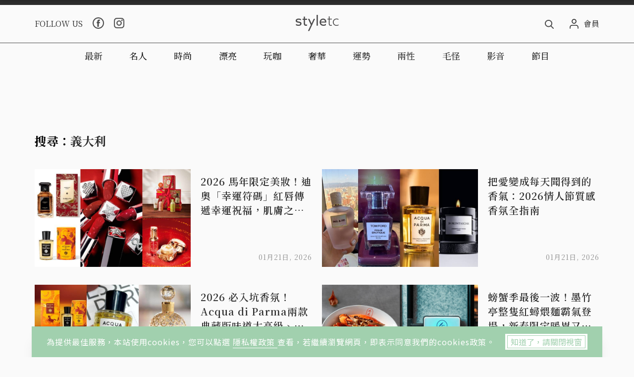

--- FILE ---
content_type: text/html; charset=utf-8
request_url: https://www.styletc.com/search?q=%E7%BE%A9%E5%A4%A7%E5%88%A9
body_size: 30203
content:
<!doctype html>
<html data-n-head-ssr lang="zh-Hant-TW" data-n-head="%7B%22lang%22:%7B%22ssr%22:%22zh-Hant-TW%22%7D%7D">
  <head >
    <title>搜尋：「義大利」</title><meta data-n-head="ssr" charset="utf-8"><meta data-n-head="ssr" name="viewport" content="width=device-width, initial-scale=1, minimum-scale=1, maximum-scale=3, user-scalable=yes"><meta data-n-head="ssr" data-hid="description" name="description" content="styletc網站由王道旺台媒體股份有限公司於2020年5月創建，涵蓋時尚、漂亮、奢華、玩咖、運勢、兩性、毛怪、影音八大類別，提供讀者最新流行資訊與潮流話題，打造屬於自己的Style、豐富精彩人生，所有新知一網打盡。"><meta data-n-head="ssr" data-hid="keywords" name="keywords" content="時尚,穿搭,彩妝,美容,瘦身,名人,明星,電影,音樂,美食,旅行,精品,購物"><meta data-n-head="ssr" data-hid="ogType" property="og:type" content="website"><meta data-n-head="ssr" data-hid="ogImage" property="og:image" content="https://static.styletc.com/images/dist/styletc-new.png"><meta data-n-head="ssr" data-hid="ogImageWidth" property="og:image:width" content="768"><meta data-n-head="ssr" data-hid="ogImageHeight" property="og:image:height" content="480"><meta data-n-head="ssr" data-hid="ogDescription" property="og:description" content="styletc網站由王道旺台媒體股份有限公司於2020年5月創建，涵蓋時尚、漂亮、奢華、玩咖、運勢、兩性、毛怪、影音八大類別，提供讀者最新流行資訊與潮流話題，打造屬於自己的Style、豐富精彩人生，所有新知一網打盡。"><meta data-n-head="ssr" data-hid="fbPages" property="fb:pages" content="1436316026651285"><meta data-n-head="ssr" data-hid="ogUrl" property="og:url" content="https://www.styletc.com/search?q=%E7%BE%A9%E5%A4%A7%E5%88%A9"><meta data-n-head="ssr" data-hid="ogTitle" property="og:title" content="搜尋：「義大利」"><link data-n-head="ssr" rel="icon" type="image/x-icon" href="https://static.styletc.com/images/dist/favicon.ico"><link data-n-head="ssr" rel="apple-touch-icon" sizes="57x57" href="https://static.styletc.com/images/dist/apple-icon-57x57.jpg"><link data-n-head="ssr" rel="apple-touch-icon" sizes="72x72" href="https://static.styletc.com/images/dist/apple-icon-72x72.jpg"><link data-n-head="ssr" rel="apple-touch-icon" sizes="114x114" href="https://static.styletc.com/images/dist/apple-icon-114x114.jpg"><link data-n-head="ssr" rel="apple-touch-icon" sizes="144x144" href="https://static.styletc.com/images/dist/apple-icon-144x144.jpg"><link data-n-head="ssr" rel="dns-prefetch" href="//static.styletc.com"><link data-n-head="ssr" rel="dns-prefetch" href="//www.googletagmanager.com"><link data-n-head="ssr" rel="dns-prefetch" href="//www.googletagservices.com"><link data-n-head="ssr" rel="dns-prefetch" href="//api.popin.cc"><link data-n-head="ssr" rel="dns-prefetch" href="//tw.popin.cc"><link data-n-head="ssr" rel="preload" as="style" href="https://fonts.googleapis.com/css?family=Noto+Serif+TC:300,400,500,600,700%7CNoto+Sans+TC:300,400,500&amp;display=swap"><link data-n-head="ssr" rel="alternate" hreflang="zh-Hant" href="https://www.styletc.com/search"><link data-n-head="ssr" rel="canonical" href="https://www.styletc.com/search"><script data-n-head="ssr" src="https://securepubads.g.doubleclick.net/tag/js/gpt.js"></script><script data-n-head="ssr" src="https://www.instagram.com/embed.js" defer></script><script data-n-head="ssr" data-hid="gtm-script">if(!window._gtm_init){window._gtm_init=1;(function (w,n,d,m,e,p){w[d]=(w[d]==1||n[d]=='yes'||n[d]==1||n[m]==1||(w[e]&&w[e][p]&&w[e][p]()))?1:0})(window,navigator,'doNotTrack','msDoNotTrack','external','msTrackingProtectionEnabled');(function(w,d,s,l,x,y){w[x]={};w._gtm_inject=function(i){w[x][i]=1;w[l]=w[l]||[];w[l].push({'gtm.start':new Date().getTime(),event:'gtm.js'});var f=d.getElementsByTagName(s)[0],j=d.createElement(s);j.async=true;j.src='https://www.googletagmanager.com/gtm.js?id='+i;f.parentNode.insertBefore(j,f);};w[y]('GTM-TCWM3XT')})(window,document,'script','dataLayer','_gtm_ids','_gtm_inject')}</script><link rel="preload" href="/_nuxt/a28feae.js" as="script"><link rel="preload" href="/_nuxt/df09760.js" as="script"><link rel="preload" href="/_nuxt/bfa4d6b.js" as="script"><link rel="preload" href="/_nuxt/1dce98b.js" as="script"><link rel="preload" href="/_nuxt/f951833.js" as="script"><style data-vue-ssr-id="6c49b670:0 587570d8:0">.nuxt-progress{position:fixed;top:0;left:0;right:0;height:2px;width:0;opacity:1;-webkit-transition:width .1s,opacity .4s;-o-transition:width .1s,opacity .4s;transition:width .1s,opacity .4s;background-color:#a1d0ae;z-index:999999}.nuxt-progress.nuxt-progress-notransition{-webkit-transition:none;-o-transition:none;transition:none}.nuxt-progress-failed{background-color:red}
@-webkit-keyframes notyf-fadeinup{0%{opacity:0;-webkit-transform:translateY(25%);transform:translateY(25%)}to{opacity:1;-webkit-transform:translateY(0);transform:translateY(0)}}@keyframes notyf-fadeinup{0%{opacity:0;-webkit-transform:translateY(25%);transform:translateY(25%)}to{opacity:1;-webkit-transform:translateY(0);transform:translateY(0)}}@-webkit-keyframes notyf-fadeinleft{0%{opacity:0;-webkit-transform:translateX(25%);transform:translateX(25%)}to{opacity:1;-webkit-transform:translateX(0);transform:translateX(0)}}@keyframes notyf-fadeinleft{0%{opacity:0;-webkit-transform:translateX(25%);transform:translateX(25%)}to{opacity:1;-webkit-transform:translateX(0);transform:translateX(0)}}@-webkit-keyframes notyf-fadeoutright{0%{opacity:1;-webkit-transform:translateX(0);transform:translateX(0)}to{opacity:0;-webkit-transform:translateX(25%);transform:translateX(25%)}}@keyframes notyf-fadeoutright{0%{opacity:1;-webkit-transform:translateX(0);transform:translateX(0)}to{opacity:0;-webkit-transform:translateX(25%);transform:translateX(25%)}}@-webkit-keyframes notyf-fadeoutdown{0%{opacity:1;-webkit-transform:translateY(0);transform:translateY(0)}to{opacity:0;-webkit-transform:translateY(25%);transform:translateY(25%)}}@keyframes notyf-fadeoutdown{0%{opacity:1;-webkit-transform:translateY(0);transform:translateY(0)}to{opacity:0;-webkit-transform:translateY(25%);transform:translateY(25%)}}@-webkit-keyframes ripple{0%{-webkit-transform:scale(0) translateY(-45%) translateX(13%);transform:scale(0) translateY(-45%) translateX(13%)}to{-webkit-transform:scale(1) translateY(-45%) translateX(13%);transform:scale(1) translateY(-45%) translateX(13%)}}@keyframes ripple{0%{-webkit-transform:scale(0) translateY(-45%) translateX(13%);transform:scale(0) translateY(-45%) translateX(13%)}to{-webkit-transform:scale(1) translateY(-45%) translateX(13%);transform:scale(1) translateY(-45%) translateX(13%)}}.notyf{position:fixed;top:0;left:0;height:100%;width:100%;color:#fff;z-index:9999;display:-webkit-box;display:-ms-flexbox;display:flex;-webkit-box-orient:vertical;-webkit-box-direction:normal;-ms-flex-direction:column;flex-direction:column;-webkit-box-align:end;-ms-flex-align:end;align-items:flex-end;-webkit-box-pack:end;-ms-flex-pack:end;justify-content:flex-end;pointer-events:none;-webkit-box-sizing:border-box;box-sizing:border-box;padding:20px}.notyf__icon--error,.notyf__icon--success{height:21px;width:21px;background:#fff;border-radius:50%;display:block;margin:0 auto;position:relative}.notyf__icon--error:after,.notyf__icon--error:before{content:"";background:currentColor;display:block;position:absolute;width:3px;border-radius:3px;left:9px;height:12px;top:5px}.notyf__icon--error:after{-webkit-transform:rotate(-45deg);-ms-transform:rotate(-45deg);transform:rotate(-45deg)}.notyf__icon--error:before{-webkit-transform:rotate(45deg);-ms-transform:rotate(45deg);transform:rotate(45deg)}.notyf__icon--success:after,.notyf__icon--success:before{content:"";background:currentColor;display:block;position:absolute;width:3px;border-radius:3px}.notyf__icon--success:after{height:6px;-webkit-transform:rotate(-45deg);-ms-transform:rotate(-45deg);transform:rotate(-45deg);top:9px;left:6px}.notyf__icon--success:before{height:11px;-webkit-transform:rotate(45deg);-ms-transform:rotate(45deg);transform:rotate(45deg);top:5px;left:10px}.notyf__toast{display:block;overflow:hidden;pointer-events:auto;-webkit-animation:notyf-fadeinup .3s ease-in forwards;animation:notyf-fadeinup .3s ease-in forwards;-webkit-box-shadow:0 3px 7px 0 rgba(0,0,0,.25);box-shadow:0 3px 7px 0 rgba(0,0,0,.25);position:relative;padding:0 15px;border-radius:2px;max-width:300px;-webkit-transform:translateY(25%);-ms-transform:translateY(25%);transform:translateY(25%);-webkit-box-sizing:border-box;box-sizing:border-box;-ms-flex-negative:0;flex-shrink:0}.notyf__toast--disappear{-webkit-transform:translateY(0);-ms-transform:translateY(0);transform:translateY(0);-webkit-animation:notyf-fadeoutdown .3s forwards;animation:notyf-fadeoutdown .3s forwards;-webkit-animation-delay:.25s;animation-delay:.25s}.notyf__toast--disappear .notyf__icon,.notyf__toast--disappear .notyf__message{-webkit-animation:notyf-fadeoutdown .3s forwards;animation:notyf-fadeoutdown .3s forwards;opacity:1;-webkit-transform:translateY(0);-ms-transform:translateY(0);transform:translateY(0)}.notyf__toast--disappear .notyf__dismiss{-webkit-animation:notyf-fadeoutright .3s forwards;animation:notyf-fadeoutright .3s forwards;opacity:1;-webkit-transform:translateX(0);-ms-transform:translateX(0);transform:translateX(0)}.notyf__toast--disappear .notyf__message{-webkit-animation-delay:.05s;animation-delay:.05s}.notyf__toast--upper{margin-bottom:20px}.notyf__toast--lower{margin-top:20px}.notyf__toast--dismissible .notyf__wrapper{padding-right:30px}.notyf__ripple{height:400px;width:400px;position:absolute;-webkit-transform-origin:bottom right;-ms-transform-origin:bottom right;transform-origin:bottom right;right:0;top:0;border-radius:50%;-webkit-transform:scale(0) translateY(-51%) translateX(13%);-ms-transform:scale(0) translateY(-51%) translateX(13%);transform:scale(0) translateY(-51%) translateX(13%);z-index:5;-webkit-animation:ripple .4s ease-out forwards;animation:ripple .4s ease-out forwards}.notyf__wrapper{display:-webkit-box;display:-ms-flexbox;display:flex;-webkit-box-align:center;-ms-flex-align:center;align-items:center;padding-top:17px;padding-bottom:17px;padding-right:15px;border-radius:3px;position:relative;z-index:10}.notyf__icon{width:22px;text-align:center;font-size:1.3em;opacity:0;-webkit-animation:notyf-fadeinup .3s forwards;animation:notyf-fadeinup .3s forwards;-webkit-animation-delay:.3s;animation-delay:.3s;margin-right:13px}.notyf__dismiss{position:absolute;top:0;right:0;height:100%;width:26px;margin-right:-15px;-webkit-animation:notyf-fadeinleft .3s forwards;animation:notyf-fadeinleft .3s forwards;-webkit-animation-delay:.35s;animation-delay:.35s;opacity:0}.notyf__dismiss-btn{background-color:rgba(0,0,0,.25);border:none;cursor:pointer;-webkit-transition:opacity .2s ease,background-color .2s ease;-o-transition:opacity .2s ease,background-color .2s ease;transition:opacity .2s ease,background-color .2s ease;outline:none;opacity:.35;height:100%;width:100%}.notyf__dismiss-btn:after,.notyf__dismiss-btn:before{content:"";background:#fff;height:12px;width:2px;border-radius:3px;position:absolute;left:calc(50% - 1px);top:calc(50% - 5px)}.notyf__dismiss-btn:after{-webkit-transform:rotate(-45deg);-ms-transform:rotate(-45deg);transform:rotate(-45deg)}.notyf__dismiss-btn:before{-webkit-transform:rotate(45deg);-ms-transform:rotate(45deg);transform:rotate(45deg)}.notyf__dismiss-btn:hover{opacity:.7;background-color:rgba(0,0,0,.15)}.notyf__dismiss-btn:active{opacity:.8}.notyf__message{vertical-align:middle;position:relative;opacity:0;-webkit-animation:notyf-fadeinup .3s forwards;animation:notyf-fadeinup .3s forwards;-webkit-animation-delay:.25s;animation-delay:.25s;line-height:1.5em}@media only screen and (max-width:480px){.notyf{padding:0}.notyf__ripple{height:600px;width:600px;-webkit-animation-duration:.5s;animation-duration:.5s}.notyf__toast{max-width:none;border-radius:0;-webkit-box-shadow:0 -2px 7px 0 rgba(0,0,0,.13);box-shadow:0 -2px 7px 0 rgba(0,0,0,.13);width:100%}.notyf__dismiss{width:56px}}/*!
 * Bootstrap Grid v4.3.1 (https://getbootstrap.com/)
 * Copyright 2011-2019 The Bootstrap Authors
 * Copyright 2011-2019 Twitter, Inc.
 * Licensed under MIT (https://github.com/twbs/bootstrap/blob/master/LICENSE)
 */html{-ms-overflow-style:scrollbar}.container{width:100%;padding-right:10px;padding-left:10px;margin-right:auto;margin-left:auto}@media (min-width:576px){.container{max-width:560px}}@media (min-width:768px){.container{max-width:748px}}@media (min-width:992px){.container{max-width:980px}}@media (min-width:1200px){.container{max-width:1160px}}.container-fluid{width:100%;padding-right:10px;padding-left:10px;margin-right:auto;margin-left:auto}.row{display:-webkit-box;display:-ms-flexbox;display:flex;-ms-flex-wrap:wrap;flex-wrap:wrap;margin-right:-10px;margin-left:-10px}.no-gutters{margin-right:0;margin-left:0}.no-gutters>.col,.no-gutters>[class*=col-]{padding-right:0;padding-left:0}.col,.col-1,.col-2,.col-3,.col-4,.col-5,.col-6,.col-7,.col-8,.col-9,.col-10,.col-11,.col-12,.col-auto,.col-lg,.col-lg-1,.col-lg-2,.col-lg-3,.col-lg-4,.col-lg-5,.col-lg-6,.col-lg-7,.col-lg-8,.col-lg-9,.col-lg-10,.col-lg-11,.col-lg-12,.col-lg-auto,.col-md,.col-md-1,.col-md-2,.col-md-3,.col-md-4,.col-md-5,.col-md-6,.col-md-7,.col-md-8,.col-md-9,.col-md-10,.col-md-11,.col-md-12,.col-md-auto,.col-sm,.col-sm-1,.col-sm-2,.col-sm-3,.col-sm-4,.col-sm-5,.col-sm-6,.col-sm-7,.col-sm-8,.col-sm-9,.col-sm-10,.col-sm-11,.col-sm-12,.col-sm-auto,.col-xl,.col-xl-1,.col-xl-2,.col-xl-3,.col-xl-4,.col-xl-5,.col-xl-6,.col-xl-7,.col-xl-8,.col-xl-9,.col-xl-10,.col-xl-11,.col-xl-12,.col-xl-auto{position:relative;width:100%;padding-right:10px;padding-left:10px}.col{-ms-flex-preferred-size:0;flex-basis:0;-webkit-box-flex:1;-ms-flex-positive:1;flex-grow:1;max-width:100%}.col-auto{-ms-flex:0 0 auto;flex:0 0 auto;width:auto;max-width:100%}.col-1,.col-auto{-webkit-box-flex:0}.col-1{-ms-flex:0 0 8.33333%;flex:0 0 8.33333%;max-width:8.33333%}.col-2{-ms-flex:0 0 16.66667%;flex:0 0 16.66667%;max-width:16.66667%}.col-2,.col-3{-webkit-box-flex:0}.col-3{-ms-flex:0 0 25%;flex:0 0 25%;max-width:25%}.col-4{-ms-flex:0 0 33.33333%;flex:0 0 33.33333%;max-width:33.33333%}.col-4,.col-5{-webkit-box-flex:0}.col-5{-ms-flex:0 0 41.66667%;flex:0 0 41.66667%;max-width:41.66667%}.col-6{-ms-flex:0 0 50%;flex:0 0 50%;max-width:50%}.col-6,.col-7{-webkit-box-flex:0}.col-7{-ms-flex:0 0 58.33333%;flex:0 0 58.33333%;max-width:58.33333%}.col-8{-ms-flex:0 0 66.66667%;flex:0 0 66.66667%;max-width:66.66667%}.col-8,.col-9{-webkit-box-flex:0}.col-9{-ms-flex:0 0 75%;flex:0 0 75%;max-width:75%}.col-10{-ms-flex:0 0 83.33333%;flex:0 0 83.33333%;max-width:83.33333%}.col-10,.col-11{-webkit-box-flex:0}.col-11{-ms-flex:0 0 91.66667%;flex:0 0 91.66667%;max-width:91.66667%}.col-12{-webkit-box-flex:0;-ms-flex:0 0 100%;flex:0 0 100%;max-width:100%}.order-first{-webkit-box-ordinal-group:0;-ms-flex-order:-1;order:-1}.order-last{-webkit-box-ordinal-group:14;-ms-flex-order:13;order:13}.order-0{-webkit-box-ordinal-group:1;-ms-flex-order:0;order:0}.order-1{-webkit-box-ordinal-group:2;-ms-flex-order:1;order:1}.order-2{-webkit-box-ordinal-group:3;-ms-flex-order:2;order:2}.order-3{-webkit-box-ordinal-group:4;-ms-flex-order:3;order:3}.order-4{-webkit-box-ordinal-group:5;-ms-flex-order:4;order:4}.order-5{-webkit-box-ordinal-group:6;-ms-flex-order:5;order:5}.order-6{-webkit-box-ordinal-group:7;-ms-flex-order:6;order:6}.order-7{-webkit-box-ordinal-group:8;-ms-flex-order:7;order:7}.order-8{-webkit-box-ordinal-group:9;-ms-flex-order:8;order:8}.order-9{-webkit-box-ordinal-group:10;-ms-flex-order:9;order:9}.order-10{-webkit-box-ordinal-group:11;-ms-flex-order:10;order:10}.order-11{-webkit-box-ordinal-group:12;-ms-flex-order:11;order:11}.order-12{-webkit-box-ordinal-group:13;-ms-flex-order:12;order:12}.offset-1{margin-left:8.33333%}.offset-2{margin-left:16.66667%}.offset-3{margin-left:25%}.offset-4{margin-left:33.33333%}.offset-5{margin-left:41.66667%}.offset-6{margin-left:50%}.offset-7{margin-left:58.33333%}.offset-8{margin-left:66.66667%}.offset-9{margin-left:75%}.offset-10{margin-left:83.33333%}.offset-11{margin-left:91.66667%}@media (min-width:576px){.col-sm{-ms-flex-preferred-size:0;flex-basis:0;-webkit-box-flex:1;-ms-flex-positive:1;flex-grow:1;max-width:100%}.col-sm-auto{-webkit-box-flex:0;-ms-flex:0 0 auto;flex:0 0 auto;width:auto;max-width:100%}.col-sm-1{-webkit-box-flex:0;-ms-flex:0 0 8.33333%;flex:0 0 8.33333%;max-width:8.33333%}.col-sm-2{-webkit-box-flex:0;-ms-flex:0 0 16.66667%;flex:0 0 16.66667%;max-width:16.66667%}.col-sm-3{-webkit-box-flex:0;-ms-flex:0 0 25%;flex:0 0 25%;max-width:25%}.col-sm-4{-webkit-box-flex:0;-ms-flex:0 0 33.33333%;flex:0 0 33.33333%;max-width:33.33333%}.col-sm-5{-webkit-box-flex:0;-ms-flex:0 0 41.66667%;flex:0 0 41.66667%;max-width:41.66667%}.col-sm-6{-webkit-box-flex:0;-ms-flex:0 0 50%;flex:0 0 50%;max-width:50%}.col-sm-7{-webkit-box-flex:0;-ms-flex:0 0 58.33333%;flex:0 0 58.33333%;max-width:58.33333%}.col-sm-8{-webkit-box-flex:0;-ms-flex:0 0 66.66667%;flex:0 0 66.66667%;max-width:66.66667%}.col-sm-9{-webkit-box-flex:0;-ms-flex:0 0 75%;flex:0 0 75%;max-width:75%}.col-sm-10{-webkit-box-flex:0;-ms-flex:0 0 83.33333%;flex:0 0 83.33333%;max-width:83.33333%}.col-sm-11{-webkit-box-flex:0;-ms-flex:0 0 91.66667%;flex:0 0 91.66667%;max-width:91.66667%}.col-sm-12{-webkit-box-flex:0;-ms-flex:0 0 100%;flex:0 0 100%;max-width:100%}.order-sm-first{-webkit-box-ordinal-group:0;-ms-flex-order:-1;order:-1}.order-sm-last{-webkit-box-ordinal-group:14;-ms-flex-order:13;order:13}.order-sm-0{-webkit-box-ordinal-group:1;-ms-flex-order:0;order:0}.order-sm-1{-webkit-box-ordinal-group:2;-ms-flex-order:1;order:1}.order-sm-2{-webkit-box-ordinal-group:3;-ms-flex-order:2;order:2}.order-sm-3{-webkit-box-ordinal-group:4;-ms-flex-order:3;order:3}.order-sm-4{-webkit-box-ordinal-group:5;-ms-flex-order:4;order:4}.order-sm-5{-webkit-box-ordinal-group:6;-ms-flex-order:5;order:5}.order-sm-6{-webkit-box-ordinal-group:7;-ms-flex-order:6;order:6}.order-sm-7{-webkit-box-ordinal-group:8;-ms-flex-order:7;order:7}.order-sm-8{-webkit-box-ordinal-group:9;-ms-flex-order:8;order:8}.order-sm-9{-webkit-box-ordinal-group:10;-ms-flex-order:9;order:9}.order-sm-10{-webkit-box-ordinal-group:11;-ms-flex-order:10;order:10}.order-sm-11{-webkit-box-ordinal-group:12;-ms-flex-order:11;order:11}.order-sm-12{-webkit-box-ordinal-group:13;-ms-flex-order:12;order:12}.offset-sm-0{margin-left:0}.offset-sm-1{margin-left:8.33333%}.offset-sm-2{margin-left:16.66667%}.offset-sm-3{margin-left:25%}.offset-sm-4{margin-left:33.33333%}.offset-sm-5{margin-left:41.66667%}.offset-sm-6{margin-left:50%}.offset-sm-7{margin-left:58.33333%}.offset-sm-8{margin-left:66.66667%}.offset-sm-9{margin-left:75%}.offset-sm-10{margin-left:83.33333%}.offset-sm-11{margin-left:91.66667%}}@media (min-width:768px){.col-md{-ms-flex-preferred-size:0;flex-basis:0;-webkit-box-flex:1;-ms-flex-positive:1;flex-grow:1;max-width:100%}.col-md-auto{-webkit-box-flex:0;-ms-flex:0 0 auto;flex:0 0 auto;width:auto;max-width:100%}.col-md-1{-webkit-box-flex:0;-ms-flex:0 0 8.33333%;flex:0 0 8.33333%;max-width:8.33333%}.col-md-2{-webkit-box-flex:0;-ms-flex:0 0 16.66667%;flex:0 0 16.66667%;max-width:16.66667%}.col-md-3{-webkit-box-flex:0;-ms-flex:0 0 25%;flex:0 0 25%;max-width:25%}.col-md-4{-webkit-box-flex:0;-ms-flex:0 0 33.33333%;flex:0 0 33.33333%;max-width:33.33333%}.col-md-5{-webkit-box-flex:0;-ms-flex:0 0 41.66667%;flex:0 0 41.66667%;max-width:41.66667%}.col-md-6{-webkit-box-flex:0;-ms-flex:0 0 50%;flex:0 0 50%;max-width:50%}.col-md-7{-webkit-box-flex:0;-ms-flex:0 0 58.33333%;flex:0 0 58.33333%;max-width:58.33333%}.col-md-8{-webkit-box-flex:0;-ms-flex:0 0 66.66667%;flex:0 0 66.66667%;max-width:66.66667%}.col-md-9{-webkit-box-flex:0;-ms-flex:0 0 75%;flex:0 0 75%;max-width:75%}.col-md-10{-webkit-box-flex:0;-ms-flex:0 0 83.33333%;flex:0 0 83.33333%;max-width:83.33333%}.col-md-11{-webkit-box-flex:0;-ms-flex:0 0 91.66667%;flex:0 0 91.66667%;max-width:91.66667%}.col-md-12{-webkit-box-flex:0;-ms-flex:0 0 100%;flex:0 0 100%;max-width:100%}.order-md-first{-webkit-box-ordinal-group:0;-ms-flex-order:-1;order:-1}.order-md-last{-webkit-box-ordinal-group:14;-ms-flex-order:13;order:13}.order-md-0{-webkit-box-ordinal-group:1;-ms-flex-order:0;order:0}.order-md-1{-webkit-box-ordinal-group:2;-ms-flex-order:1;order:1}.order-md-2{-webkit-box-ordinal-group:3;-ms-flex-order:2;order:2}.order-md-3{-webkit-box-ordinal-group:4;-ms-flex-order:3;order:3}.order-md-4{-webkit-box-ordinal-group:5;-ms-flex-order:4;order:4}.order-md-5{-webkit-box-ordinal-group:6;-ms-flex-order:5;order:5}.order-md-6{-webkit-box-ordinal-group:7;-ms-flex-order:6;order:6}.order-md-7{-webkit-box-ordinal-group:8;-ms-flex-order:7;order:7}.order-md-8{-webkit-box-ordinal-group:9;-ms-flex-order:8;order:8}.order-md-9{-webkit-box-ordinal-group:10;-ms-flex-order:9;order:9}.order-md-10{-webkit-box-ordinal-group:11;-ms-flex-order:10;order:10}.order-md-11{-webkit-box-ordinal-group:12;-ms-flex-order:11;order:11}.order-md-12{-webkit-box-ordinal-group:13;-ms-flex-order:12;order:12}.offset-md-0{margin-left:0}.offset-md-1{margin-left:8.33333%}.offset-md-2{margin-left:16.66667%}.offset-md-3{margin-left:25%}.offset-md-4{margin-left:33.33333%}.offset-md-5{margin-left:41.66667%}.offset-md-6{margin-left:50%}.offset-md-7{margin-left:58.33333%}.offset-md-8{margin-left:66.66667%}.offset-md-9{margin-left:75%}.offset-md-10{margin-left:83.33333%}.offset-md-11{margin-left:91.66667%}}@media (min-width:992px){.col-lg{-ms-flex-preferred-size:0;flex-basis:0;-webkit-box-flex:1;-ms-flex-positive:1;flex-grow:1;max-width:100%}.col-lg-auto{-webkit-box-flex:0;-ms-flex:0 0 auto;flex:0 0 auto;width:auto;max-width:100%}.col-lg-1{-webkit-box-flex:0;-ms-flex:0 0 8.33333%;flex:0 0 8.33333%;max-width:8.33333%}.col-lg-2{-webkit-box-flex:0;-ms-flex:0 0 16.66667%;flex:0 0 16.66667%;max-width:16.66667%}.col-lg-3{-webkit-box-flex:0;-ms-flex:0 0 25%;flex:0 0 25%;max-width:25%}.col-lg-4{-webkit-box-flex:0;-ms-flex:0 0 33.33333%;flex:0 0 33.33333%;max-width:33.33333%}.col-lg-5{-webkit-box-flex:0;-ms-flex:0 0 41.66667%;flex:0 0 41.66667%;max-width:41.66667%}.col-lg-6{-webkit-box-flex:0;-ms-flex:0 0 50%;flex:0 0 50%;max-width:50%}.col-lg-7{-webkit-box-flex:0;-ms-flex:0 0 58.33333%;flex:0 0 58.33333%;max-width:58.33333%}.col-lg-8{-webkit-box-flex:0;-ms-flex:0 0 66.66667%;flex:0 0 66.66667%;max-width:66.66667%}.col-lg-9{-webkit-box-flex:0;-ms-flex:0 0 75%;flex:0 0 75%;max-width:75%}.col-lg-10{-webkit-box-flex:0;-ms-flex:0 0 83.33333%;flex:0 0 83.33333%;max-width:83.33333%}.col-lg-11{-webkit-box-flex:0;-ms-flex:0 0 91.66667%;flex:0 0 91.66667%;max-width:91.66667%}.col-lg-12{-webkit-box-flex:0;-ms-flex:0 0 100%;flex:0 0 100%;max-width:100%}.order-lg-first{-webkit-box-ordinal-group:0;-ms-flex-order:-1;order:-1}.order-lg-last{-webkit-box-ordinal-group:14;-ms-flex-order:13;order:13}.order-lg-0{-webkit-box-ordinal-group:1;-ms-flex-order:0;order:0}.order-lg-1{-webkit-box-ordinal-group:2;-ms-flex-order:1;order:1}.order-lg-2{-webkit-box-ordinal-group:3;-ms-flex-order:2;order:2}.order-lg-3{-webkit-box-ordinal-group:4;-ms-flex-order:3;order:3}.order-lg-4{-webkit-box-ordinal-group:5;-ms-flex-order:4;order:4}.order-lg-5{-webkit-box-ordinal-group:6;-ms-flex-order:5;order:5}.order-lg-6{-webkit-box-ordinal-group:7;-ms-flex-order:6;order:6}.order-lg-7{-webkit-box-ordinal-group:8;-ms-flex-order:7;order:7}.order-lg-8{-webkit-box-ordinal-group:9;-ms-flex-order:8;order:8}.order-lg-9{-webkit-box-ordinal-group:10;-ms-flex-order:9;order:9}.order-lg-10{-webkit-box-ordinal-group:11;-ms-flex-order:10;order:10}.order-lg-11{-webkit-box-ordinal-group:12;-ms-flex-order:11;order:11}.order-lg-12{-webkit-box-ordinal-group:13;-ms-flex-order:12;order:12}.offset-lg-0{margin-left:0}.offset-lg-1{margin-left:8.33333%}.offset-lg-2{margin-left:16.66667%}.offset-lg-3{margin-left:25%}.offset-lg-4{margin-left:33.33333%}.offset-lg-5{margin-left:41.66667%}.offset-lg-6{margin-left:50%}.offset-lg-7{margin-left:58.33333%}.offset-lg-8{margin-left:66.66667%}.offset-lg-9{margin-left:75%}.offset-lg-10{margin-left:83.33333%}.offset-lg-11{margin-left:91.66667%}}@media (min-width:1200px){.col-xl{-ms-flex-preferred-size:0;flex-basis:0;-webkit-box-flex:1;-ms-flex-positive:1;flex-grow:1;max-width:100%}.col-xl-auto{-webkit-box-flex:0;-ms-flex:0 0 auto;flex:0 0 auto;width:auto;max-width:100%}.col-xl-1{-webkit-box-flex:0;-ms-flex:0 0 8.33333%;flex:0 0 8.33333%;max-width:8.33333%}.col-xl-2{-webkit-box-flex:0;-ms-flex:0 0 16.66667%;flex:0 0 16.66667%;max-width:16.66667%}.col-xl-3{-webkit-box-flex:0;-ms-flex:0 0 25%;flex:0 0 25%;max-width:25%}.col-xl-4{-webkit-box-flex:0;-ms-flex:0 0 33.33333%;flex:0 0 33.33333%;max-width:33.33333%}.col-xl-5{-webkit-box-flex:0;-ms-flex:0 0 41.66667%;flex:0 0 41.66667%;max-width:41.66667%}.col-xl-6{-webkit-box-flex:0;-ms-flex:0 0 50%;flex:0 0 50%;max-width:50%}.col-xl-7{-webkit-box-flex:0;-ms-flex:0 0 58.33333%;flex:0 0 58.33333%;max-width:58.33333%}.col-xl-8{-webkit-box-flex:0;-ms-flex:0 0 66.66667%;flex:0 0 66.66667%;max-width:66.66667%}.col-xl-9{-webkit-box-flex:0;-ms-flex:0 0 75%;flex:0 0 75%;max-width:75%}.col-xl-10{-webkit-box-flex:0;-ms-flex:0 0 83.33333%;flex:0 0 83.33333%;max-width:83.33333%}.col-xl-11{-webkit-box-flex:0;-ms-flex:0 0 91.66667%;flex:0 0 91.66667%;max-width:91.66667%}.col-xl-12{-webkit-box-flex:0;-ms-flex:0 0 100%;flex:0 0 100%;max-width:100%}.order-xl-first{-webkit-box-ordinal-group:0;-ms-flex-order:-1;order:-1}.order-xl-last{-webkit-box-ordinal-group:14;-ms-flex-order:13;order:13}.order-xl-0{-webkit-box-ordinal-group:1;-ms-flex-order:0;order:0}.order-xl-1{-webkit-box-ordinal-group:2;-ms-flex-order:1;order:1}.order-xl-2{-webkit-box-ordinal-group:3;-ms-flex-order:2;order:2}.order-xl-3{-webkit-box-ordinal-group:4;-ms-flex-order:3;order:3}.order-xl-4{-webkit-box-ordinal-group:5;-ms-flex-order:4;order:4}.order-xl-5{-webkit-box-ordinal-group:6;-ms-flex-order:5;order:5}.order-xl-6{-webkit-box-ordinal-group:7;-ms-flex-order:6;order:6}.order-xl-7{-webkit-box-ordinal-group:8;-ms-flex-order:7;order:7}.order-xl-8{-webkit-box-ordinal-group:9;-ms-flex-order:8;order:8}.order-xl-9{-webkit-box-ordinal-group:10;-ms-flex-order:9;order:9}.order-xl-10{-webkit-box-ordinal-group:11;-ms-flex-order:10;order:10}.order-xl-11{-webkit-box-ordinal-group:12;-ms-flex-order:11;order:11}.order-xl-12{-webkit-box-ordinal-group:13;-ms-flex-order:12;order:12}.offset-xl-0{margin-left:0}.offset-xl-1{margin-left:8.33333%}.offset-xl-2{margin-left:16.66667%}.offset-xl-3{margin-left:25%}.offset-xl-4{margin-left:33.33333%}.offset-xl-5{margin-left:41.66667%}.offset-xl-6{margin-left:50%}.offset-xl-7{margin-left:58.33333%}.offset-xl-8{margin-left:66.66667%}.offset-xl-9{margin-left:75%}.offset-xl-10{margin-left:83.33333%}.offset-xl-11{margin-left:91.66667%}}.m-0{margin:0!important}.mt-0,.my-0{margin-top:0!important}.mr-0,.mx-0{margin-right:0!important}.mb-0,.my-0{margin-bottom:0!important}.ml-0,.mx-0{margin-left:0!important}.m-1{margin:1rem!important}.mt-1,.my-1{margin-top:1rem!important}.mr-1,.mx-1{margin-right:1rem!important}.mb-1,.my-1{margin-bottom:1rem!important}.ml-1,.mx-1{margin-left:1rem!important}.m-2{margin:1.25rem!important}.mt-2,.my-2{margin-top:1.25rem!important}.mr-2,.mx-2{margin-right:1.25rem!important}.mb-2,.my-2{margin-bottom:1.25rem!important}.ml-2,.mx-2{margin-left:1.25rem!important}.m-3{margin:2rem!important}.mt-3,.my-3{margin-top:2rem!important}.mr-3,.mx-3{margin-right:2rem!important}.mb-3,.my-3{margin-bottom:2rem!important}.ml-3,.mx-3{margin-left:2rem!important}.m-4{margin:2.625rem!important}.mt-4,.my-4{margin-top:2.625rem!important}.mr-4,.mx-4{margin-right:2.625rem!important}.mb-4,.my-4{margin-bottom:2.625rem!important}.ml-4,.mx-4{margin-left:2.625rem!important}.m-5{margin:3.125rem!important}.mt-5,.my-5{margin-top:3.125rem!important}.mr-5,.mx-5{margin-right:3.125rem!important}.mb-5,.my-5{margin-bottom:3.125rem!important}.ml-5,.mx-5{margin-left:3.125rem!important}.m-6{margin:3.75rem!important}.mt-6,.my-6{margin-top:3.75rem!important}.mr-6,.mx-6{margin-right:3.75rem!important}.mb-6,.my-6{margin-bottom:3.75rem!important}.ml-6,.mx-6{margin-left:3.75rem!important}.m-7{margin:4.375rem!important}.mt-7,.my-7{margin-top:4.375rem!important}.mr-7,.mx-7{margin-right:4.375rem!important}.mb-7,.my-7{margin-bottom:4.375rem!important}.ml-7,.mx-7{margin-left:4.375rem!important}.m-8{margin:5.25rem!important}.mt-8,.my-8{margin-top:5.25rem!important}.mr-8,.mx-8{margin-right:5.25rem!important}.mb-8,.my-8{margin-bottom:5.25rem!important}.ml-8,.mx-8{margin-left:5.25rem!important}.m-12{margin:7.5rem!important}.mt-12,.my-12{margin-top:7.5rem!important}.mr-12,.mx-12{margin-right:7.5rem!important}.mb-12,.my-12{margin-bottom:7.5rem!important}.ml-12,.mx-12{margin-left:7.5rem!important}.p-0{padding:0!important}.pt-0,.py-0{padding-top:0!important}.pr-0,.px-0{padding-right:0!important}.pb-0,.py-0{padding-bottom:0!important}.pl-0,.px-0{padding-left:0!important}.p-1{padding:1rem!important}.pt-1,.py-1{padding-top:1rem!important}.pr-1,.px-1{padding-right:1rem!important}.pb-1,.py-1{padding-bottom:1rem!important}.pl-1,.px-1{padding-left:1rem!important}.p-2{padding:1.25rem!important}.pt-2,.py-2{padding-top:1.25rem!important}.pr-2,.px-2{padding-right:1.25rem!important}.pb-2,.py-2{padding-bottom:1.25rem!important}.pl-2,.px-2{padding-left:1.25rem!important}.p-3{padding:2rem!important}.pt-3,.py-3{padding-top:2rem!important}.pr-3,.px-3{padding-right:2rem!important}.pb-3,.py-3{padding-bottom:2rem!important}.pl-3,.px-3{padding-left:2rem!important}.p-4{padding:2.625rem!important}.pt-4,.py-4{padding-top:2.625rem!important}.pr-4,.px-4{padding-right:2.625rem!important}.pb-4,.py-4{padding-bottom:2.625rem!important}.pl-4,.px-4{padding-left:2.625rem!important}.p-5{padding:3.125rem!important}.pt-5,.py-5{padding-top:3.125rem!important}.pr-5,.px-5{padding-right:3.125rem!important}.pb-5,.py-5{padding-bottom:3.125rem!important}.pl-5,.px-5{padding-left:3.125rem!important}.p-6{padding:3.75rem!important}.pt-6,.py-6{padding-top:3.75rem!important}.pr-6,.px-6{padding-right:3.75rem!important}.pb-6,.py-6{padding-bottom:3.75rem!important}.pl-6,.px-6{padding-left:3.75rem!important}.p-7{padding:4.375rem!important}.pt-7,.py-7{padding-top:4.375rem!important}.pr-7,.px-7{padding-right:4.375rem!important}.pb-7,.py-7{padding-bottom:4.375rem!important}.pl-7,.px-7{padding-left:4.375rem!important}.p-8{padding:5.25rem!important}.pt-8,.py-8{padding-top:5.25rem!important}.pr-8,.px-8{padding-right:5.25rem!important}.pb-8,.py-8{padding-bottom:5.25rem!important}.pl-8,.px-8{padding-left:5.25rem!important}.p-12{padding:7.5rem!important}.pt-12,.py-12{padding-top:7.5rem!important}.pr-12,.px-12{padding-right:7.5rem!important}.pb-12,.py-12{padding-bottom:7.5rem!important}.pl-12,.px-12{padding-left:7.5rem!important}.m-n1{margin:-1rem!important}.mt-n1,.my-n1{margin-top:-1rem!important}.mr-n1,.mx-n1{margin-right:-1rem!important}.mb-n1,.my-n1{margin-bottom:-1rem!important}.ml-n1,.mx-n1{margin-left:-1rem!important}.m-n2{margin:-1rem!important}.mt-n2,.my-n2{margin-top:-1rem!important}.mr-n2,.mx-n2{margin-right:-1rem!important}.mb-n2,.my-n2{margin-bottom:-1rem!important}.ml-n2,.mx-n2{margin-left:-1rem!important}.m-n3{margin:-1rem!important}.mt-n3,.my-n3{margin-top:-1rem!important}.mr-n3,.mx-n3{margin-right:-1rem!important}.mb-n3,.my-n3{margin-bottom:-1rem!important}.ml-n3,.mx-n3{margin-left:-1rem!important}.m-n4{margin:-1rem!important}.mt-n4,.my-n4{margin-top:-1rem!important}.mr-n4,.mx-n4{margin-right:-1rem!important}.mb-n4,.my-n4{margin-bottom:-1rem!important}.ml-n4,.mx-n4{margin-left:-1rem!important}.m-n5{margin:-1rem!important}.mt-n5,.my-n5{margin-top:-1rem!important}.mr-n5,.mx-n5{margin-right:-1rem!important}.mb-n5,.my-n5{margin-bottom:-1rem!important}.ml-n5,.mx-n5{margin-left:-1rem!important}.m-n6{margin:-1rem!important}.mt-n6,.my-n6{margin-top:-1rem!important}.mr-n6,.mx-n6{margin-right:-1rem!important}.mb-n6,.my-n6{margin-bottom:-1rem!important}.ml-n6,.mx-n6{margin-left:-1rem!important}.m-n7{margin:-1rem!important}.mt-n7,.my-n7{margin-top:-1rem!important}.mr-n7,.mx-n7{margin-right:-1rem!important}.mb-n7,.my-n7{margin-bottom:-1rem!important}.ml-n7,.mx-n7{margin-left:-1rem!important}.m-n8{margin:-1rem!important}.mt-n8,.my-n8{margin-top:-1rem!important}.mr-n8,.mx-n8{margin-right:-1rem!important}.mb-n8,.my-n8{margin-bottom:-1rem!important}.ml-n8,.mx-n8{margin-left:-1rem!important}.m-n12{margin:-1rem!important}.mt-n12,.my-n12{margin-top:-1rem!important}.mr-n12,.mx-n12{margin-right:-1rem!important}.mb-n12,.my-n12{margin-bottom:-1rem!important}.ml-n12,.mx-n12{margin-left:-1rem!important}.m-auto{margin:auto!important}.mt-auto,.my-auto{margin-top:auto!important}.mr-auto,.mx-auto{margin-right:auto!important}.mb-auto,.my-auto{margin-bottom:auto!important}.ml-auto,.mx-auto{margin-left:auto!important}@media (min-width:576px){.m-sm-0{margin:0!important}.mt-sm-0,.my-sm-0{margin-top:0!important}.mr-sm-0,.mx-sm-0{margin-right:0!important}.mb-sm-0,.my-sm-0{margin-bottom:0!important}.ml-sm-0,.mx-sm-0{margin-left:0!important}.m-sm-1{margin:1rem!important}.mt-sm-1,.my-sm-1{margin-top:1rem!important}.mr-sm-1,.mx-sm-1{margin-right:1rem!important}.mb-sm-1,.my-sm-1{margin-bottom:1rem!important}.ml-sm-1,.mx-sm-1{margin-left:1rem!important}.m-sm-2{margin:1.25rem!important}.mt-sm-2,.my-sm-2{margin-top:1.25rem!important}.mr-sm-2,.mx-sm-2{margin-right:1.25rem!important}.mb-sm-2,.my-sm-2{margin-bottom:1.25rem!important}.ml-sm-2,.mx-sm-2{margin-left:1.25rem!important}.m-sm-3{margin:2rem!important}.mt-sm-3,.my-sm-3{margin-top:2rem!important}.mr-sm-3,.mx-sm-3{margin-right:2rem!important}.mb-sm-3,.my-sm-3{margin-bottom:2rem!important}.ml-sm-3,.mx-sm-3{margin-left:2rem!important}.m-sm-4{margin:2.625rem!important}.mt-sm-4,.my-sm-4{margin-top:2.625rem!important}.mr-sm-4,.mx-sm-4{margin-right:2.625rem!important}.mb-sm-4,.my-sm-4{margin-bottom:2.625rem!important}.ml-sm-4,.mx-sm-4{margin-left:2.625rem!important}.m-sm-5{margin:3.125rem!important}.mt-sm-5,.my-sm-5{margin-top:3.125rem!important}.mr-sm-5,.mx-sm-5{margin-right:3.125rem!important}.mb-sm-5,.my-sm-5{margin-bottom:3.125rem!important}.ml-sm-5,.mx-sm-5{margin-left:3.125rem!important}.m-sm-6{margin:3.75rem!important}.mt-sm-6,.my-sm-6{margin-top:3.75rem!important}.mr-sm-6,.mx-sm-6{margin-right:3.75rem!important}.mb-sm-6,.my-sm-6{margin-bottom:3.75rem!important}.ml-sm-6,.mx-sm-6{margin-left:3.75rem!important}.m-sm-7{margin:4.375rem!important}.mt-sm-7,.my-sm-7{margin-top:4.375rem!important}.mr-sm-7,.mx-sm-7{margin-right:4.375rem!important}.mb-sm-7,.my-sm-7{margin-bottom:4.375rem!important}.ml-sm-7,.mx-sm-7{margin-left:4.375rem!important}.m-sm-8{margin:5.25rem!important}.mt-sm-8,.my-sm-8{margin-top:5.25rem!important}.mr-sm-8,.mx-sm-8{margin-right:5.25rem!important}.mb-sm-8,.my-sm-8{margin-bottom:5.25rem!important}.ml-sm-8,.mx-sm-8{margin-left:5.25rem!important}.m-sm-12{margin:7.5rem!important}.mt-sm-12,.my-sm-12{margin-top:7.5rem!important}.mr-sm-12,.mx-sm-12{margin-right:7.5rem!important}.mb-sm-12,.my-sm-12{margin-bottom:7.5rem!important}.ml-sm-12,.mx-sm-12{margin-left:7.5rem!important}.p-sm-0{padding:0!important}.pt-sm-0,.py-sm-0{padding-top:0!important}.pr-sm-0,.px-sm-0{padding-right:0!important}.pb-sm-0,.py-sm-0{padding-bottom:0!important}.pl-sm-0,.px-sm-0{padding-left:0!important}.p-sm-1{padding:1rem!important}.pt-sm-1,.py-sm-1{padding-top:1rem!important}.pr-sm-1,.px-sm-1{padding-right:1rem!important}.pb-sm-1,.py-sm-1{padding-bottom:1rem!important}.pl-sm-1,.px-sm-1{padding-left:1rem!important}.p-sm-2{padding:1.25rem!important}.pt-sm-2,.py-sm-2{padding-top:1.25rem!important}.pr-sm-2,.px-sm-2{padding-right:1.25rem!important}.pb-sm-2,.py-sm-2{padding-bottom:1.25rem!important}.pl-sm-2,.px-sm-2{padding-left:1.25rem!important}.p-sm-3{padding:2rem!important}.pt-sm-3,.py-sm-3{padding-top:2rem!important}.pr-sm-3,.px-sm-3{padding-right:2rem!important}.pb-sm-3,.py-sm-3{padding-bottom:2rem!important}.pl-sm-3,.px-sm-3{padding-left:2rem!important}.p-sm-4{padding:2.625rem!important}.pt-sm-4,.py-sm-4{padding-top:2.625rem!important}.pr-sm-4,.px-sm-4{padding-right:2.625rem!important}.pb-sm-4,.py-sm-4{padding-bottom:2.625rem!important}.pl-sm-4,.px-sm-4{padding-left:2.625rem!important}.p-sm-5{padding:3.125rem!important}.pt-sm-5,.py-sm-5{padding-top:3.125rem!important}.pr-sm-5,.px-sm-5{padding-right:3.125rem!important}.pb-sm-5,.py-sm-5{padding-bottom:3.125rem!important}.pl-sm-5,.px-sm-5{padding-left:3.125rem!important}.p-sm-6{padding:3.75rem!important}.pt-sm-6,.py-sm-6{padding-top:3.75rem!important}.pr-sm-6,.px-sm-6{padding-right:3.75rem!important}.pb-sm-6,.py-sm-6{padding-bottom:3.75rem!important}.pl-sm-6,.px-sm-6{padding-left:3.75rem!important}.p-sm-7{padding:4.375rem!important}.pt-sm-7,.py-sm-7{padding-top:4.375rem!important}.pr-sm-7,.px-sm-7{padding-right:4.375rem!important}.pb-sm-7,.py-sm-7{padding-bottom:4.375rem!important}.pl-sm-7,.px-sm-7{padding-left:4.375rem!important}.p-sm-8{padding:5.25rem!important}.pt-sm-8,.py-sm-8{padding-top:5.25rem!important}.pr-sm-8,.px-sm-8{padding-right:5.25rem!important}.pb-sm-8,.py-sm-8{padding-bottom:5.25rem!important}.pl-sm-8,.px-sm-8{padding-left:5.25rem!important}.p-sm-12{padding:7.5rem!important}.pt-sm-12,.py-sm-12{padding-top:7.5rem!important}.pr-sm-12,.px-sm-12{padding-right:7.5rem!important}.pb-sm-12,.py-sm-12{padding-bottom:7.5rem!important}.pl-sm-12,.px-sm-12{padding-left:7.5rem!important}.m-sm-n1{margin:-1rem!important}.mt-sm-n1,.my-sm-n1{margin-top:-1rem!important}.mr-sm-n1,.mx-sm-n1{margin-right:-1rem!important}.mb-sm-n1,.my-sm-n1{margin-bottom:-1rem!important}.ml-sm-n1,.mx-sm-n1{margin-left:-1rem!important}.m-sm-n2{margin:-1rem!important}.mt-sm-n2,.my-sm-n2{margin-top:-1rem!important}.mr-sm-n2,.mx-sm-n2{margin-right:-1rem!important}.mb-sm-n2,.my-sm-n2{margin-bottom:-1rem!important}.ml-sm-n2,.mx-sm-n2{margin-left:-1rem!important}.m-sm-n3{margin:-1rem!important}.mt-sm-n3,.my-sm-n3{margin-top:-1rem!important}.mr-sm-n3,.mx-sm-n3{margin-right:-1rem!important}.mb-sm-n3,.my-sm-n3{margin-bottom:-1rem!important}.ml-sm-n3,.mx-sm-n3{margin-left:-1rem!important}.m-sm-n4{margin:-1rem!important}.mt-sm-n4,.my-sm-n4{margin-top:-1rem!important}.mr-sm-n4,.mx-sm-n4{margin-right:-1rem!important}.mb-sm-n4,.my-sm-n4{margin-bottom:-1rem!important}.ml-sm-n4,.mx-sm-n4{margin-left:-1rem!important}.m-sm-n5{margin:-1rem!important}.mt-sm-n5,.my-sm-n5{margin-top:-1rem!important}.mr-sm-n5,.mx-sm-n5{margin-right:-1rem!important}.mb-sm-n5,.my-sm-n5{margin-bottom:-1rem!important}.ml-sm-n5,.mx-sm-n5{margin-left:-1rem!important}.m-sm-n6{margin:-1rem!important}.mt-sm-n6,.my-sm-n6{margin-top:-1rem!important}.mr-sm-n6,.mx-sm-n6{margin-right:-1rem!important}.mb-sm-n6,.my-sm-n6{margin-bottom:-1rem!important}.ml-sm-n6,.mx-sm-n6{margin-left:-1rem!important}.m-sm-n7{margin:-1rem!important}.mt-sm-n7,.my-sm-n7{margin-top:-1rem!important}.mr-sm-n7,.mx-sm-n7{margin-right:-1rem!important}.mb-sm-n7,.my-sm-n7{margin-bottom:-1rem!important}.ml-sm-n7,.mx-sm-n7{margin-left:-1rem!important}.m-sm-n8{margin:-1rem!important}.mt-sm-n8,.my-sm-n8{margin-top:-1rem!important}.mr-sm-n8,.mx-sm-n8{margin-right:-1rem!important}.mb-sm-n8,.my-sm-n8{margin-bottom:-1rem!important}.ml-sm-n8,.mx-sm-n8{margin-left:-1rem!important}.m-sm-n12{margin:-1rem!important}.mt-sm-n12,.my-sm-n12{margin-top:-1rem!important}.mr-sm-n12,.mx-sm-n12{margin-right:-1rem!important}.mb-sm-n12,.my-sm-n12{margin-bottom:-1rem!important}.ml-sm-n12,.mx-sm-n12{margin-left:-1rem!important}.m-sm-auto{margin:auto!important}.mt-sm-auto,.my-sm-auto{margin-top:auto!important}.mr-sm-auto,.mx-sm-auto{margin-right:auto!important}.mb-sm-auto,.my-sm-auto{margin-bottom:auto!important}.ml-sm-auto,.mx-sm-auto{margin-left:auto!important}}@media (min-width:768px){.m-md-0{margin:0!important}.mt-md-0,.my-md-0{margin-top:0!important}.mr-md-0,.mx-md-0{margin-right:0!important}.mb-md-0,.my-md-0{margin-bottom:0!important}.ml-md-0,.mx-md-0{margin-left:0!important}.m-md-1{margin:1rem!important}.mt-md-1,.my-md-1{margin-top:1rem!important}.mr-md-1,.mx-md-1{margin-right:1rem!important}.mb-md-1,.my-md-1{margin-bottom:1rem!important}.ml-md-1,.mx-md-1{margin-left:1rem!important}.m-md-2{margin:1.25rem!important}.mt-md-2,.my-md-2{margin-top:1.25rem!important}.mr-md-2,.mx-md-2{margin-right:1.25rem!important}.mb-md-2,.my-md-2{margin-bottom:1.25rem!important}.ml-md-2,.mx-md-2{margin-left:1.25rem!important}.m-md-3{margin:2rem!important}.mt-md-3,.my-md-3{margin-top:2rem!important}.mr-md-3,.mx-md-3{margin-right:2rem!important}.mb-md-3,.my-md-3{margin-bottom:2rem!important}.ml-md-3,.mx-md-3{margin-left:2rem!important}.m-md-4{margin:2.625rem!important}.mt-md-4,.my-md-4{margin-top:2.625rem!important}.mr-md-4,.mx-md-4{margin-right:2.625rem!important}.mb-md-4,.my-md-4{margin-bottom:2.625rem!important}.ml-md-4,.mx-md-4{margin-left:2.625rem!important}.m-md-5{margin:3.125rem!important}.mt-md-5,.my-md-5{margin-top:3.125rem!important}.mr-md-5,.mx-md-5{margin-right:3.125rem!important}.mb-md-5,.my-md-5{margin-bottom:3.125rem!important}.ml-md-5,.mx-md-5{margin-left:3.125rem!important}.m-md-6{margin:3.75rem!important}.mt-md-6,.my-md-6{margin-top:3.75rem!important}.mr-md-6,.mx-md-6{margin-right:3.75rem!important}.mb-md-6,.my-md-6{margin-bottom:3.75rem!important}.ml-md-6,.mx-md-6{margin-left:3.75rem!important}.m-md-7{margin:4.375rem!important}.mt-md-7,.my-md-7{margin-top:4.375rem!important}.mr-md-7,.mx-md-7{margin-right:4.375rem!important}.mb-md-7,.my-md-7{margin-bottom:4.375rem!important}.ml-md-7,.mx-md-7{margin-left:4.375rem!important}.m-md-8{margin:5.25rem!important}.mt-md-8,.my-md-8{margin-top:5.25rem!important}.mr-md-8,.mx-md-8{margin-right:5.25rem!important}.mb-md-8,.my-md-8{margin-bottom:5.25rem!important}.ml-md-8,.mx-md-8{margin-left:5.25rem!important}.m-md-12{margin:7.5rem!important}.mt-md-12,.my-md-12{margin-top:7.5rem!important}.mr-md-12,.mx-md-12{margin-right:7.5rem!important}.mb-md-12,.my-md-12{margin-bottom:7.5rem!important}.ml-md-12,.mx-md-12{margin-left:7.5rem!important}.p-md-0{padding:0!important}.pt-md-0,.py-md-0{padding-top:0!important}.pr-md-0,.px-md-0{padding-right:0!important}.pb-md-0,.py-md-0{padding-bottom:0!important}.pl-md-0,.px-md-0{padding-left:0!important}.p-md-1{padding:1rem!important}.pt-md-1,.py-md-1{padding-top:1rem!important}.pr-md-1,.px-md-1{padding-right:1rem!important}.pb-md-1,.py-md-1{padding-bottom:1rem!important}.pl-md-1,.px-md-1{padding-left:1rem!important}.p-md-2{padding:1.25rem!important}.pt-md-2,.py-md-2{padding-top:1.25rem!important}.pr-md-2,.px-md-2{padding-right:1.25rem!important}.pb-md-2,.py-md-2{padding-bottom:1.25rem!important}.pl-md-2,.px-md-2{padding-left:1.25rem!important}.p-md-3{padding:2rem!important}.pt-md-3,.py-md-3{padding-top:2rem!important}.pr-md-3,.px-md-3{padding-right:2rem!important}.pb-md-3,.py-md-3{padding-bottom:2rem!important}.pl-md-3,.px-md-3{padding-left:2rem!important}.p-md-4{padding:2.625rem!important}.pt-md-4,.py-md-4{padding-top:2.625rem!important}.pr-md-4,.px-md-4{padding-right:2.625rem!important}.pb-md-4,.py-md-4{padding-bottom:2.625rem!important}.pl-md-4,.px-md-4{padding-left:2.625rem!important}.p-md-5{padding:3.125rem!important}.pt-md-5,.py-md-5{padding-top:3.125rem!important}.pr-md-5,.px-md-5{padding-right:3.125rem!important}.pb-md-5,.py-md-5{padding-bottom:3.125rem!important}.pl-md-5,.px-md-5{padding-left:3.125rem!important}.p-md-6{padding:3.75rem!important}.pt-md-6,.py-md-6{padding-top:3.75rem!important}.pr-md-6,.px-md-6{padding-right:3.75rem!important}.pb-md-6,.py-md-6{padding-bottom:3.75rem!important}.pl-md-6,.px-md-6{padding-left:3.75rem!important}.p-md-7{padding:4.375rem!important}.pt-md-7,.py-md-7{padding-top:4.375rem!important}.pr-md-7,.px-md-7{padding-right:4.375rem!important}.pb-md-7,.py-md-7{padding-bottom:4.375rem!important}.pl-md-7,.px-md-7{padding-left:4.375rem!important}.p-md-8{padding:5.25rem!important}.pt-md-8,.py-md-8{padding-top:5.25rem!important}.pr-md-8,.px-md-8{padding-right:5.25rem!important}.pb-md-8,.py-md-8{padding-bottom:5.25rem!important}.pl-md-8,.px-md-8{padding-left:5.25rem!important}.p-md-12{padding:7.5rem!important}.pt-md-12,.py-md-12{padding-top:7.5rem!important}.pr-md-12,.px-md-12{padding-right:7.5rem!important}.pb-md-12,.py-md-12{padding-bottom:7.5rem!important}.pl-md-12,.px-md-12{padding-left:7.5rem!important}.m-md-n1{margin:-1rem!important}.mt-md-n1,.my-md-n1{margin-top:-1rem!important}.mr-md-n1,.mx-md-n1{margin-right:-1rem!important}.mb-md-n1,.my-md-n1{margin-bottom:-1rem!important}.ml-md-n1,.mx-md-n1{margin-left:-1rem!important}.m-md-n2{margin:-1rem!important}.mt-md-n2,.my-md-n2{margin-top:-1rem!important}.mr-md-n2,.mx-md-n2{margin-right:-1rem!important}.mb-md-n2,.my-md-n2{margin-bottom:-1rem!important}.ml-md-n2,.mx-md-n2{margin-left:-1rem!important}.m-md-n3{margin:-1rem!important}.mt-md-n3,.my-md-n3{margin-top:-1rem!important}.mr-md-n3,.mx-md-n3{margin-right:-1rem!important}.mb-md-n3,.my-md-n3{margin-bottom:-1rem!important}.ml-md-n3,.mx-md-n3{margin-left:-1rem!important}.m-md-n4{margin:-1rem!important}.mt-md-n4,.my-md-n4{margin-top:-1rem!important}.mr-md-n4,.mx-md-n4{margin-right:-1rem!important}.mb-md-n4,.my-md-n4{margin-bottom:-1rem!important}.ml-md-n4,.mx-md-n4{margin-left:-1rem!important}.m-md-n5{margin:-1rem!important}.mt-md-n5,.my-md-n5{margin-top:-1rem!important}.mr-md-n5,.mx-md-n5{margin-right:-1rem!important}.mb-md-n5,.my-md-n5{margin-bottom:-1rem!important}.ml-md-n5,.mx-md-n5{margin-left:-1rem!important}.m-md-n6{margin:-1rem!important}.mt-md-n6,.my-md-n6{margin-top:-1rem!important}.mr-md-n6,.mx-md-n6{margin-right:-1rem!important}.mb-md-n6,.my-md-n6{margin-bottom:-1rem!important}.ml-md-n6,.mx-md-n6{margin-left:-1rem!important}.m-md-n7{margin:-1rem!important}.mt-md-n7,.my-md-n7{margin-top:-1rem!important}.mr-md-n7,.mx-md-n7{margin-right:-1rem!important}.mb-md-n7,.my-md-n7{margin-bottom:-1rem!important}.ml-md-n7,.mx-md-n7{margin-left:-1rem!important}.m-md-n8{margin:-1rem!important}.mt-md-n8,.my-md-n8{margin-top:-1rem!important}.mr-md-n8,.mx-md-n8{margin-right:-1rem!important}.mb-md-n8,.my-md-n8{margin-bottom:-1rem!important}.ml-md-n8,.mx-md-n8{margin-left:-1rem!important}.m-md-n12{margin:-1rem!important}.mt-md-n12,.my-md-n12{margin-top:-1rem!important}.mr-md-n12,.mx-md-n12{margin-right:-1rem!important}.mb-md-n12,.my-md-n12{margin-bottom:-1rem!important}.ml-md-n12,.mx-md-n12{margin-left:-1rem!important}.m-md-auto{margin:auto!important}.mt-md-auto,.my-md-auto{margin-top:auto!important}.mr-md-auto,.mx-md-auto{margin-right:auto!important}.mb-md-auto,.my-md-auto{margin-bottom:auto!important}.ml-md-auto,.mx-md-auto{margin-left:auto!important}}@media (min-width:992px){.m-lg-0{margin:0!important}.mt-lg-0,.my-lg-0{margin-top:0!important}.mr-lg-0,.mx-lg-0{margin-right:0!important}.mb-lg-0,.my-lg-0{margin-bottom:0!important}.ml-lg-0,.mx-lg-0{margin-left:0!important}.m-lg-1{margin:1rem!important}.mt-lg-1,.my-lg-1{margin-top:1rem!important}.mr-lg-1,.mx-lg-1{margin-right:1rem!important}.mb-lg-1,.my-lg-1{margin-bottom:1rem!important}.ml-lg-1,.mx-lg-1{margin-left:1rem!important}.m-lg-2{margin:1.25rem!important}.mt-lg-2,.my-lg-2{margin-top:1.25rem!important}.mr-lg-2,.mx-lg-2{margin-right:1.25rem!important}.mb-lg-2,.my-lg-2{margin-bottom:1.25rem!important}.ml-lg-2,.mx-lg-2{margin-left:1.25rem!important}.m-lg-3{margin:2rem!important}.mt-lg-3,.my-lg-3{margin-top:2rem!important}.mr-lg-3,.mx-lg-3{margin-right:2rem!important}.mb-lg-3,.my-lg-3{margin-bottom:2rem!important}.ml-lg-3,.mx-lg-3{margin-left:2rem!important}.m-lg-4{margin:2.625rem!important}.mt-lg-4,.my-lg-4{margin-top:2.625rem!important}.mr-lg-4,.mx-lg-4{margin-right:2.625rem!important}.mb-lg-4,.my-lg-4{margin-bottom:2.625rem!important}.ml-lg-4,.mx-lg-4{margin-left:2.625rem!important}.m-lg-5{margin:3.125rem!important}.mt-lg-5,.my-lg-5{margin-top:3.125rem!important}.mr-lg-5,.mx-lg-5{margin-right:3.125rem!important}.mb-lg-5,.my-lg-5{margin-bottom:3.125rem!important}.ml-lg-5,.mx-lg-5{margin-left:3.125rem!important}.m-lg-6{margin:3.75rem!important}.mt-lg-6,.my-lg-6{margin-top:3.75rem!important}.mr-lg-6,.mx-lg-6{margin-right:3.75rem!important}.mb-lg-6,.my-lg-6{margin-bottom:3.75rem!important}.ml-lg-6,.mx-lg-6{margin-left:3.75rem!important}.m-lg-7{margin:4.375rem!important}.mt-lg-7,.my-lg-7{margin-top:4.375rem!important}.mr-lg-7,.mx-lg-7{margin-right:4.375rem!important}.mb-lg-7,.my-lg-7{margin-bottom:4.375rem!important}.ml-lg-7,.mx-lg-7{margin-left:4.375rem!important}.m-lg-8{margin:5.25rem!important}.mt-lg-8,.my-lg-8{margin-top:5.25rem!important}.mr-lg-8,.mx-lg-8{margin-right:5.25rem!important}.mb-lg-8,.my-lg-8{margin-bottom:5.25rem!important}.ml-lg-8,.mx-lg-8{margin-left:5.25rem!important}.m-lg-12{margin:7.5rem!important}.mt-lg-12,.my-lg-12{margin-top:7.5rem!important}.mr-lg-12,.mx-lg-12{margin-right:7.5rem!important}.mb-lg-12,.my-lg-12{margin-bottom:7.5rem!important}.ml-lg-12,.mx-lg-12{margin-left:7.5rem!important}.p-lg-0{padding:0!important}.pt-lg-0,.py-lg-0{padding-top:0!important}.pr-lg-0,.px-lg-0{padding-right:0!important}.pb-lg-0,.py-lg-0{padding-bottom:0!important}.pl-lg-0,.px-lg-0{padding-left:0!important}.p-lg-1{padding:1rem!important}.pt-lg-1,.py-lg-1{padding-top:1rem!important}.pr-lg-1,.px-lg-1{padding-right:1rem!important}.pb-lg-1,.py-lg-1{padding-bottom:1rem!important}.pl-lg-1,.px-lg-1{padding-left:1rem!important}.p-lg-2{padding:1.25rem!important}.pt-lg-2,.py-lg-2{padding-top:1.25rem!important}.pr-lg-2,.px-lg-2{padding-right:1.25rem!important}.pb-lg-2,.py-lg-2{padding-bottom:1.25rem!important}.pl-lg-2,.px-lg-2{padding-left:1.25rem!important}.p-lg-3{padding:2rem!important}.pt-lg-3,.py-lg-3{padding-top:2rem!important}.pr-lg-3,.px-lg-3{padding-right:2rem!important}.pb-lg-3,.py-lg-3{padding-bottom:2rem!important}.pl-lg-3,.px-lg-3{padding-left:2rem!important}.p-lg-4{padding:2.625rem!important}.pt-lg-4,.py-lg-4{padding-top:2.625rem!important}.pr-lg-4,.px-lg-4{padding-right:2.625rem!important}.pb-lg-4,.py-lg-4{padding-bottom:2.625rem!important}.pl-lg-4,.px-lg-4{padding-left:2.625rem!important}.p-lg-5{padding:3.125rem!important}.pt-lg-5,.py-lg-5{padding-top:3.125rem!important}.pr-lg-5,.px-lg-5{padding-right:3.125rem!important}.pb-lg-5,.py-lg-5{padding-bottom:3.125rem!important}.pl-lg-5,.px-lg-5{padding-left:3.125rem!important}.p-lg-6{padding:3.75rem!important}.pt-lg-6,.py-lg-6{padding-top:3.75rem!important}.pr-lg-6,.px-lg-6{padding-right:3.75rem!important}.pb-lg-6,.py-lg-6{padding-bottom:3.75rem!important}.pl-lg-6,.px-lg-6{padding-left:3.75rem!important}.p-lg-7{padding:4.375rem!important}.pt-lg-7,.py-lg-7{padding-top:4.375rem!important}.pr-lg-7,.px-lg-7{padding-right:4.375rem!important}.pb-lg-7,.py-lg-7{padding-bottom:4.375rem!important}.pl-lg-7,.px-lg-7{padding-left:4.375rem!important}.p-lg-8{padding:5.25rem!important}.pt-lg-8,.py-lg-8{padding-top:5.25rem!important}.pr-lg-8,.px-lg-8{padding-right:5.25rem!important}.pb-lg-8,.py-lg-8{padding-bottom:5.25rem!important}.pl-lg-8,.px-lg-8{padding-left:5.25rem!important}.p-lg-12{padding:7.5rem!important}.pt-lg-12,.py-lg-12{padding-top:7.5rem!important}.pr-lg-12,.px-lg-12{padding-right:7.5rem!important}.pb-lg-12,.py-lg-12{padding-bottom:7.5rem!important}.pl-lg-12,.px-lg-12{padding-left:7.5rem!important}.m-lg-n1{margin:-1rem!important}.mt-lg-n1,.my-lg-n1{margin-top:-1rem!important}.mr-lg-n1,.mx-lg-n1{margin-right:-1rem!important}.mb-lg-n1,.my-lg-n1{margin-bottom:-1rem!important}.ml-lg-n1,.mx-lg-n1{margin-left:-1rem!important}.m-lg-n2{margin:-1rem!important}.mt-lg-n2,.my-lg-n2{margin-top:-1rem!important}.mr-lg-n2,.mx-lg-n2{margin-right:-1rem!important}.mb-lg-n2,.my-lg-n2{margin-bottom:-1rem!important}.ml-lg-n2,.mx-lg-n2{margin-left:-1rem!important}.m-lg-n3{margin:-1rem!important}.mt-lg-n3,.my-lg-n3{margin-top:-1rem!important}.mr-lg-n3,.mx-lg-n3{margin-right:-1rem!important}.mb-lg-n3,.my-lg-n3{margin-bottom:-1rem!important}.ml-lg-n3,.mx-lg-n3{margin-left:-1rem!important}.m-lg-n4{margin:-1rem!important}.mt-lg-n4,.my-lg-n4{margin-top:-1rem!important}.mr-lg-n4,.mx-lg-n4{margin-right:-1rem!important}.mb-lg-n4,.my-lg-n4{margin-bottom:-1rem!important}.ml-lg-n4,.mx-lg-n4{margin-left:-1rem!important}.m-lg-n5{margin:-1rem!important}.mt-lg-n5,.my-lg-n5{margin-top:-1rem!important}.mr-lg-n5,.mx-lg-n5{margin-right:-1rem!important}.mb-lg-n5,.my-lg-n5{margin-bottom:-1rem!important}.ml-lg-n5,.mx-lg-n5{margin-left:-1rem!important}.m-lg-n6{margin:-1rem!important}.mt-lg-n6,.my-lg-n6{margin-top:-1rem!important}.mr-lg-n6,.mx-lg-n6{margin-right:-1rem!important}.mb-lg-n6,.my-lg-n6{margin-bottom:-1rem!important}.ml-lg-n6,.mx-lg-n6{margin-left:-1rem!important}.m-lg-n7{margin:-1rem!important}.mt-lg-n7,.my-lg-n7{margin-top:-1rem!important}.mr-lg-n7,.mx-lg-n7{margin-right:-1rem!important}.mb-lg-n7,.my-lg-n7{margin-bottom:-1rem!important}.ml-lg-n7,.mx-lg-n7{margin-left:-1rem!important}.m-lg-n8{margin:-1rem!important}.mt-lg-n8,.my-lg-n8{margin-top:-1rem!important}.mr-lg-n8,.mx-lg-n8{margin-right:-1rem!important}.mb-lg-n8,.my-lg-n8{margin-bottom:-1rem!important}.ml-lg-n8,.mx-lg-n8{margin-left:-1rem!important}.m-lg-n12{margin:-1rem!important}.mt-lg-n12,.my-lg-n12{margin-top:-1rem!important}.mr-lg-n12,.mx-lg-n12{margin-right:-1rem!important}.mb-lg-n12,.my-lg-n12{margin-bottom:-1rem!important}.ml-lg-n12,.mx-lg-n12{margin-left:-1rem!important}.m-lg-auto{margin:auto!important}.mt-lg-auto,.my-lg-auto{margin-top:auto!important}.mr-lg-auto,.mx-lg-auto{margin-right:auto!important}.mb-lg-auto,.my-lg-auto{margin-bottom:auto!important}.ml-lg-auto,.mx-lg-auto{margin-left:auto!important}}@media (min-width:1200px){.m-xl-0{margin:0!important}.mt-xl-0,.my-xl-0{margin-top:0!important}.mr-xl-0,.mx-xl-0{margin-right:0!important}.mb-xl-0,.my-xl-0{margin-bottom:0!important}.ml-xl-0,.mx-xl-0{margin-left:0!important}.m-xl-1{margin:1rem!important}.mt-xl-1,.my-xl-1{margin-top:1rem!important}.mr-xl-1,.mx-xl-1{margin-right:1rem!important}.mb-xl-1,.my-xl-1{margin-bottom:1rem!important}.ml-xl-1,.mx-xl-1{margin-left:1rem!important}.m-xl-2{margin:1.25rem!important}.mt-xl-2,.my-xl-2{margin-top:1.25rem!important}.mr-xl-2,.mx-xl-2{margin-right:1.25rem!important}.mb-xl-2,.my-xl-2{margin-bottom:1.25rem!important}.ml-xl-2,.mx-xl-2{margin-left:1.25rem!important}.m-xl-3{margin:2rem!important}.mt-xl-3,.my-xl-3{margin-top:2rem!important}.mr-xl-3,.mx-xl-3{margin-right:2rem!important}.mb-xl-3,.my-xl-3{margin-bottom:2rem!important}.ml-xl-3,.mx-xl-3{margin-left:2rem!important}.m-xl-4{margin:2.625rem!important}.mt-xl-4,.my-xl-4{margin-top:2.625rem!important}.mr-xl-4,.mx-xl-4{margin-right:2.625rem!important}.mb-xl-4,.my-xl-4{margin-bottom:2.625rem!important}.ml-xl-4,.mx-xl-4{margin-left:2.625rem!important}.m-xl-5{margin:3.125rem!important}.mt-xl-5,.my-xl-5{margin-top:3.125rem!important}.mr-xl-5,.mx-xl-5{margin-right:3.125rem!important}.mb-xl-5,.my-xl-5{margin-bottom:3.125rem!important}.ml-xl-5,.mx-xl-5{margin-left:3.125rem!important}.m-xl-6{margin:3.75rem!important}.mt-xl-6,.my-xl-6{margin-top:3.75rem!important}.mr-xl-6,.mx-xl-6{margin-right:3.75rem!important}.mb-xl-6,.my-xl-6{margin-bottom:3.75rem!important}.ml-xl-6,.mx-xl-6{margin-left:3.75rem!important}.m-xl-7{margin:4.375rem!important}.mt-xl-7,.my-xl-7{margin-top:4.375rem!important}.mr-xl-7,.mx-xl-7{margin-right:4.375rem!important}.mb-xl-7,.my-xl-7{margin-bottom:4.375rem!important}.ml-xl-7,.mx-xl-7{margin-left:4.375rem!important}.m-xl-8{margin:5.25rem!important}.mt-xl-8,.my-xl-8{margin-top:5.25rem!important}.mr-xl-8,.mx-xl-8{margin-right:5.25rem!important}.mb-xl-8,.my-xl-8{margin-bottom:5.25rem!important}.ml-xl-8,.mx-xl-8{margin-left:5.25rem!important}.m-xl-12{margin:7.5rem!important}.mt-xl-12,.my-xl-12{margin-top:7.5rem!important}.mr-xl-12,.mx-xl-12{margin-right:7.5rem!important}.mb-xl-12,.my-xl-12{margin-bottom:7.5rem!important}.ml-xl-12,.mx-xl-12{margin-left:7.5rem!important}.p-xl-0{padding:0!important}.pt-xl-0,.py-xl-0{padding-top:0!important}.pr-xl-0,.px-xl-0{padding-right:0!important}.pb-xl-0,.py-xl-0{padding-bottom:0!important}.pl-xl-0,.px-xl-0{padding-left:0!important}.p-xl-1{padding:1rem!important}.pt-xl-1,.py-xl-1{padding-top:1rem!important}.pr-xl-1,.px-xl-1{padding-right:1rem!important}.pb-xl-1,.py-xl-1{padding-bottom:1rem!important}.pl-xl-1,.px-xl-1{padding-left:1rem!important}.p-xl-2{padding:1.25rem!important}.pt-xl-2,.py-xl-2{padding-top:1.25rem!important}.pr-xl-2,.px-xl-2{padding-right:1.25rem!important}.pb-xl-2,.py-xl-2{padding-bottom:1.25rem!important}.pl-xl-2,.px-xl-2{padding-left:1.25rem!important}.p-xl-3{padding:2rem!important}.pt-xl-3,.py-xl-3{padding-top:2rem!important}.pr-xl-3,.px-xl-3{padding-right:2rem!important}.pb-xl-3,.py-xl-3{padding-bottom:2rem!important}.pl-xl-3,.px-xl-3{padding-left:2rem!important}.p-xl-4{padding:2.625rem!important}.pt-xl-4,.py-xl-4{padding-top:2.625rem!important}.pr-xl-4,.px-xl-4{padding-right:2.625rem!important}.pb-xl-4,.py-xl-4{padding-bottom:2.625rem!important}.pl-xl-4,.px-xl-4{padding-left:2.625rem!important}.p-xl-5{padding:3.125rem!important}.pt-xl-5,.py-xl-5{padding-top:3.125rem!important}.pr-xl-5,.px-xl-5{padding-right:3.125rem!important}.pb-xl-5,.py-xl-5{padding-bottom:3.125rem!important}.pl-xl-5,.px-xl-5{padding-left:3.125rem!important}.p-xl-6{padding:3.75rem!important}.pt-xl-6,.py-xl-6{padding-top:3.75rem!important}.pr-xl-6,.px-xl-6{padding-right:3.75rem!important}.pb-xl-6,.py-xl-6{padding-bottom:3.75rem!important}.pl-xl-6,.px-xl-6{padding-left:3.75rem!important}.p-xl-7{padding:4.375rem!important}.pt-xl-7,.py-xl-7{padding-top:4.375rem!important}.pr-xl-7,.px-xl-7{padding-right:4.375rem!important}.pb-xl-7,.py-xl-7{padding-bottom:4.375rem!important}.pl-xl-7,.px-xl-7{padding-left:4.375rem!important}.p-xl-8{padding:5.25rem!important}.pt-xl-8,.py-xl-8{padding-top:5.25rem!important}.pr-xl-8,.px-xl-8{padding-right:5.25rem!important}.pb-xl-8,.py-xl-8{padding-bottom:5.25rem!important}.pl-xl-8,.px-xl-8{padding-left:5.25rem!important}.p-xl-12{padding:7.5rem!important}.pt-xl-12,.py-xl-12{padding-top:7.5rem!important}.pr-xl-12,.px-xl-12{padding-right:7.5rem!important}.pb-xl-12,.py-xl-12{padding-bottom:7.5rem!important}.pl-xl-12,.px-xl-12{padding-left:7.5rem!important}.m-xl-n1{margin:-1rem!important}.mt-xl-n1,.my-xl-n1{margin-top:-1rem!important}.mr-xl-n1,.mx-xl-n1{margin-right:-1rem!important}.mb-xl-n1,.my-xl-n1{margin-bottom:-1rem!important}.ml-xl-n1,.mx-xl-n1{margin-left:-1rem!important}.m-xl-n2{margin:-1rem!important}.mt-xl-n2,.my-xl-n2{margin-top:-1rem!important}.mr-xl-n2,.mx-xl-n2{margin-right:-1rem!important}.mb-xl-n2,.my-xl-n2{margin-bottom:-1rem!important}.ml-xl-n2,.mx-xl-n2{margin-left:-1rem!important}.m-xl-n3{margin:-1rem!important}.mt-xl-n3,.my-xl-n3{margin-top:-1rem!important}.mr-xl-n3,.mx-xl-n3{margin-right:-1rem!important}.mb-xl-n3,.my-xl-n3{margin-bottom:-1rem!important}.ml-xl-n3,.mx-xl-n3{margin-left:-1rem!important}.m-xl-n4{margin:-1rem!important}.mt-xl-n4,.my-xl-n4{margin-top:-1rem!important}.mr-xl-n4,.mx-xl-n4{margin-right:-1rem!important}.mb-xl-n4,.my-xl-n4{margin-bottom:-1rem!important}.ml-xl-n4,.mx-xl-n4{margin-left:-1rem!important}.m-xl-n5{margin:-1rem!important}.mt-xl-n5,.my-xl-n5{margin-top:-1rem!important}.mr-xl-n5,.mx-xl-n5{margin-right:-1rem!important}.mb-xl-n5,.my-xl-n5{margin-bottom:-1rem!important}.ml-xl-n5,.mx-xl-n5{margin-left:-1rem!important}.m-xl-n6{margin:-1rem!important}.mt-xl-n6,.my-xl-n6{margin-top:-1rem!important}.mr-xl-n6,.mx-xl-n6{margin-right:-1rem!important}.mb-xl-n6,.my-xl-n6{margin-bottom:-1rem!important}.ml-xl-n6,.mx-xl-n6{margin-left:-1rem!important}.m-xl-n7{margin:-1rem!important}.mt-xl-n7,.my-xl-n7{margin-top:-1rem!important}.mr-xl-n7,.mx-xl-n7{margin-right:-1rem!important}.mb-xl-n7,.my-xl-n7{margin-bottom:-1rem!important}.ml-xl-n7,.mx-xl-n7{margin-left:-1rem!important}.m-xl-n8{margin:-1rem!important}.mt-xl-n8,.my-xl-n8{margin-top:-1rem!important}.mr-xl-n8,.mx-xl-n8{margin-right:-1rem!important}.mb-xl-n8,.my-xl-n8{margin-bottom:-1rem!important}.ml-xl-n8,.mx-xl-n8{margin-left:-1rem!important}.m-xl-n12{margin:-1rem!important}.mt-xl-n12,.my-xl-n12{margin-top:-1rem!important}.mr-xl-n12,.mx-xl-n12{margin-right:-1rem!important}.mb-xl-n12,.my-xl-n12{margin-bottom:-1rem!important}.ml-xl-n12,.mx-xl-n12{margin-left:-1rem!important}.m-xl-auto{margin:auto!important}.mt-xl-auto,.my-xl-auto{margin-top:auto!important}.mr-xl-auto,.mx-xl-auto{margin-right:auto!important}.mb-xl-auto,.my-xl-auto{margin-bottom:auto!important}.ml-xl-auto,.mx-xl-auto{margin-left:auto!important}}/*! normalize.css v8.0.1 | MIT License | github.com/necolas/normalize.css */html{line-height:1.15;-webkit-text-size-adjust:100%}main{display:block}hr{-webkit-box-sizing:content-box;box-sizing:content-box;height:0;overflow:visible}pre{font-family:monospace,monospace;font-size:1em}a{background-color:transparent}abbr[title]{border-bottom:none;text-decoration:underline;-webkit-text-decoration:underline dotted;text-decoration:underline dotted}b,strong{font-weight:bolder}code,kbd,samp{font-family:monospace,monospace;font-size:1em}small{font-size:80%}sub,sup{font-size:75%;line-height:0;position:relative;vertical-align:baseline}sub{bottom:-.25em}sup{top:-.5em}img{border-style:none}button,input,optgroup,select,textarea{font-family:inherit;font-size:100%;line-height:1.15;margin:0}button,input{overflow:visible}button,select{text-transform:none}[type=button],[type=reset],[type=submit],button{-webkit-appearance:button}[type=button]::-moz-focus-inner,[type=reset]::-moz-focus-inner,[type=submit]::-moz-focus-inner,button::-moz-focus-inner{border-style:none;padding:0}[type=button]:-moz-focusring,[type=reset]:-moz-focusring,[type=submit]:-moz-focusring,button:-moz-focusring{outline:1px dotted ButtonText}fieldset{padding:.35em .75em .625em}legend{-webkit-box-sizing:border-box;box-sizing:border-box;color:inherit;display:table;max-width:100%;padding:0;white-space:normal}progress{vertical-align:baseline}textarea{overflow:auto}[type=checkbox],[type=radio]{-webkit-box-sizing:border-box;box-sizing:border-box;padding:0}[type=number]::-webkit-inner-spin-button,[type=number]::-webkit-outer-spin-button{height:auto}[type=search]{-webkit-appearance:textfield;outline-offset:-2px}[type=search]::-webkit-search-decoration{-webkit-appearance:none}::-webkit-file-upload-button{-webkit-appearance:button;font:inherit}details{display:block}summary{display:list-item}[hidden],template{display:none}*{-webkit-box-sizing:border-box;box-sizing:border-box}body,html{margin:0;padding:0;width:100%;font-size:16px;font-family:"Noto Serif TC","PingFang SC",serif;background-color:#fafafa}h1,h2,h3,h4,h5,h6{font-weight:700}a,h1,h2,h3,h4,h5,h6,p,span{margin:0;color:#2e2e2e}h1{font-size:2.5rem}h2{font-size:1.25rem}h3{font-size:1.125rem}h4{font-size:1rem}hr{display:block;height:1px;border:0;border-top:1px solid #000;margin:10px 0;padding:0}a{text-decoration:none}img[lazy=loaded]{-webkit-animation:fade .5s;animation:fade .5s}@-webkit-keyframes fade{0%{opacity:0}to{opacity:1}}@keyframes fade{0%{opacity:0}to{opacity:1}}.e-label-pink{width:65px;height:35px;line-height:35px;text-align:center;color:#fff;font-size:.847rem;background:url(https://static.styletc.com/images/dist/component/classification_pink.svg);background-repeat:no-repeat;background-size:contain;background-position:50%}.e-label-pink a{color:#fff}.e-label-purple{width:65px;height:26px;line-height:26px;text-align:center;font-size:.847rem;color:#fff;background:url(https://static.styletc.com/images/dist/component/classification_purple.svg);background-repeat:no-repeat;background-size:contain;background-position:50%}.e-label-purple a{color:#fff}.e-more{display:block;width:68px;height:50px;background-image:url(https://static.styletc.com/images/dist/component/more.svg);background-size:cover;background-repeat:no-repeat;background-position:50%;text-align:center;margin:50px auto;cursor:pointer;-webkit-transition:.5s;-o-transition:.5s;transition:.5s}.e-more:hover{background-image:url(https://static.styletc.com/images/dist/component/more_hover.svg)}.e-hamburger{display:none;position:relative;width:40px;height:40px;border-radius:50%;background-color:#a1d0ae;-webkit-transition:background .3s;-o-transition:background .3s;transition:background .3s;cursor:pointer}.e-hamburger__line{position:absolute;left:9px;width:22px;height:2px;background-color:#fff;-webkit-transition:-webkit-transform .3s;transition:-webkit-transform .3s;-o-transition:transform .3s;transition:transform .3s;transition:transform .3s,-webkit-transform .3s;border-radius:15px}.e-hamburger__line-1{top:calc(50% - 7px)}.e-hamburger__line-2{top:50%}.e-hamburger__line-3{top:calc(50% + 7px)}.e-hamburger--close{background-color:transparent}.e-hamburger--close .e-hamburger__line-1{-webkit-transform:translateY(7px) rotate(45deg);-ms-transform:translateY(7px) rotate(45deg);transform:translateY(7px) rotate(45deg);background-color:#a1d0ae}.e-hamburger--close .e-hamburger__line-2{opacity:0}.e-hamburger--close .e-hamburger__line-3{-webkit-transform:translateY(-7px) rotate(-45deg);-ms-transform:translateY(-7px) rotate(-45deg);transform:translateY(-7px) rotate(-45deg);background-color:#a1d0ae}@media (max-width:992px){.e-hamburger{display:block}}.e-btn{padding:0;border:none;outline:none;background-color:transparent;cursor:pointer}.e-btn--border{border-bottom:1px solid #000}.e-btn--border span{color:#a1d0ae;font-size:1.125rem}.e-btn--border img{height:12px}.e-btn--more{display:inline-block;padding:5px 17px;border:1px solid #2e2e2e;font-family:"Noto Sans TC",sans-serif;font-size:1.375rem;font-weight:300;letter-spacing:1.28px}@media (min-width:992px){.e-btn--more{-webkit-transition:.2s;-o-transition:.2s;transition:.2s}.e-btn--more:hover{border-color:transparent;background-color:#a1d0ae;color:#fff}}.e-btn--gotop{position:fixed;bottom:80px;right:40px;width:45px;height:42px;z-index:10;background-color:#fafafa;-webkit-box-shadow:0 2px 6px 0 rgba(0,0,0,.2);box-shadow:0 2px 6px 0 rgba(0,0,0,.2);border-radius:6px;display:-webkit-box;display:-ms-flexbox;display:flex;-webkit-box-pack:center;-ms-flex-pack:center;justify-content:center;-webkit-box-align:center;-ms-flex-align:center;align-items:center}@media (max-width:768px){.e-btn--gotop{bottom:50px;right:20px}}.e-btn--close{position:absolute;display:-webkit-box;display:-ms-flexbox;display:flex;-webkit-box-align:center;-ms-flex-align:center;align-items:center;-webkit-box-pack:center;-ms-flex-pack:center;justify-content:center;width:35px;height:35px;z-index:10;border-radius:50%;background-color:#a1d0ae}.e-btn--close>img{vertical-align:middle;width:15px}.e-category{position:relative}.e-category__two-color-border{position:relative;width:105%;height:5px;margin-top:4px;background-color:#000}.e-category__two-color-border:after{content:"";display:block;position:absolute;left:0;top:0;width:40%;height:100%;background-color:#a1d0ae}.e-category--with-one-color-border{display:inline-block;z-index:0}.e-category--with-one-color-border:after{content:"";display:inline-block;width:calc(100% + 8px);height:4px;position:absolute;bottom:1px;left:50%;-webkit-transform:translateX(-50%);-ms-transform:translateX(-50%);transform:translateX(-50%);border-radius:1px;background-color:#a1d0ae;z-index:-1}.e-category--with-two-color-border{display:-webkit-inline-box;display:-ms-inline-flexbox;display:inline-flex;-webkit-box-orient:vertical;-webkit-box-direction:normal;-ms-flex-direction:column;flex-direction:column;-webkit-box-align:center;-ms-flex-align:center;align-items:center}.e-video{position:relative;height:0;padding-bottom:56.25%}.e-video>iframe{width:100%;height:100%;position:absolute;top:0;left:0}.e-tag,.e-tag>span{display:block;border:1px solid #2e2e2e}.e-tag{margin-bottom:10px;padding:4px;line-height:1}.e-tag>span{padding:5px}.e-tag-container{display:-webkit-box;display:-ms-flexbox;display:flex;-ms-flex-wrap:wrap;flex-wrap:wrap;margin-bottom:60px}.e-tag:not(:last-child){margin-right:15px}.e-tag:hover{border-color:#fafafa;background-color:#a1d0ae}.e-tag:hover>span{color:#fafafa;border-color:#fafafa}.e-checkbox__original{display:none}.e-checkbox__label{display:-webkit-inline-box;display:-ms-inline-flexbox;display:inline-flex;-webkit-box-align:center;-ms-flex-align:center;align-items:center;font-weight:300;line-height:1.47;cursor:pointer}@media (max-width:576px){.e-checkbox__label{-webkit-box-align:start;-ms-flex-align:start;align-items:flex-start;text-align:left}}.e-checkbox__input{-webkit-box-flex:0;-ms-flex:0 0 15px;flex:0 0 15px;display:inline-block;position:relative;width:15px;height:15px;margin-right:10px;border:1px solid #2e2e2e}.e-checkbox__input:after,.e-checkbox__input:before{content:"";position:absolute;height:2px;border-radius:2px;background-color:#a1d0ae;-webkit-transform-origin:0 0;-ms-transform-origin:0 0;transform-origin:0 0}.e-checkbox__input:before{left:3px;top:4px;width:0;-webkit-transform:rotate(45deg);-ms-transform:rotate(45deg);transform:rotate(45deg)}.e-checkbox__input:after{left:6px;top:10px;width:0;-webkit-transform:rotate(305deg);-ms-transform:rotate(305deg);transform:rotate(305deg)}@media (max-width:576px){.e-checkbox__input{margin-top:5px}}.e-checkbox__original:checked+.e-checkbox__label>.e-checkbox__input:before{width:8px;-webkit-transition:width .15s;-o-transition:width .15s;transition:width .15s}.e-checkbox__original:checked+.e-checkbox__label>.e-checkbox__input:after{width:17px;-webkit-transition:width .15s .15s;-o-transition:width .15s .15s;transition:width .15s .15s}.m-navbar{border-top:1px solid #4d4d4d}.m-navbar__list{list-style:none;padding:0;display:-webkit-box;display:-ms-flexbox;display:flex;-webkit-box-align:center;-ms-flex-align:center;align-items:center;max-width:992px;margin:0 auto;font-size:1.125rem}@media (max-width:992px){.m-navbar__list{-webkit-box-orient:vertical;-webkit-box-direction:normal;-ms-flex-direction:column;flex-direction:column;margin-bottom:92px}}@media (max-width:576px){.m-navbar__list{margin-bottom:40px}}.m-navbar__item{width:11.11111%;text-align:center;position:relative;cursor:pointer}.m-navbar__item>a{display:block;width:100%;text-align:center;padding:15px 0;font-weight:500;-webkit-transition:.15s;-o-transition:.15s;transition:.15s}@media (min-width:992px){.m-navbar__item:hover,.m-navbar__item:hover>a{color:#a1d0ae}}@media (max-width:992px){.m-navbar__item{width:100%;padding:23px 0;color:#fff;position:relative}.m-navbar__item>a{color:#fff;padding:0}}@media (min-width:769px){.m-navbar__item:hover .m-navbar-subnav{max-height:500px}}@media (min-width:769px) and (max-width:992px){.m-navbar__item:hover .m-navbar-subnav{max-height:0}}@media (max-width:992px){.m-navbar__item--active{padding-bottom:0}}@media (max-width:992px){.m-navbar__item:not(:last-child):after{content:"";display:block;width:80%;height:1px;background-color:#fff;position:absolute;bottom:0;left:0;right:0;margin:0 auto}}.m-navbar__social{display:none;-webkit-box-align:center;-ms-flex-align:center;align-items:center;-webkit-box-pack:center;-ms-flex-pack:center;justify-content:center}.m-navbar__social :not(:last-child){margin-right:20px}.m-navbar__social img{vertical-align:top}.m-navbar__social>span{color:#fff}@media (max-width:992px){.m-navbar__social{display:-webkit-box;display:-ms-flexbox;display:flex}}.m-navbar-scrolling__list{list-style:none;padding:0;display:-webkit-box;display:-ms-flexbox;display:flex;margin:0 0 0 auto}@media (max-width:992px){.m-navbar-scrolling__list{display:none}}@media (min-width:992px){.m-navbar-scrolling__item:hover,.m-navbar-scrolling__item:hover>a{color:#a1d0ae}}.m-navbar-scrolling__item>a{height:100%;display:-webkit-box;display:-ms-flexbox;display:flex;-webkit-box-align:center;-ms-flex-align:center;align-items:center;padding-left:30px;padding-right:30px;cursor:pointer;font-size:1rem;-webkit-transition:.15s;-o-transition:.15s;transition:.15s}@media (max-width:1200px){.m-navbar-scrolling__item>a{padding-left:20px;padding-right:20px}}.m-navbar-scrolling__item.m-navbar__item{width:auto;padding-left:30px;padding-right:30px;font-size:1rem}@media (max-width:1200px){.m-navbar-scrolling__item.m-navbar__item{padding-left:20px;padding-right:20px}}@media (max-width:992px){.m-navbar{position:fixed;left:0;top:80px;width:100%;height:calc(100% - 80px);background-color:#a1d0ae;border-top:none;padding-top:115px;padding-bottom:30px;-webkit-transform:translateY(115%);-ms-transform:translateY(115%);transform:translateY(115%);-webkit-transition:-webkit-transform .5s;transition:-webkit-transform .5s;-o-transition:transform .5s;transition:transform .5s;transition:transform .5s,-webkit-transform .5s;overflow-y:auto;z-index:90}}@media (max-width:576px){.m-navbar{padding-top:25px;padding-bottom:25px}}.m-navbar--show{-webkit-transform:translateY(0);-ms-transform:translateY(0);transform:translateY(0)}.m-navbar-subnav{list-style:none;padding:0;margin:0;height:auto;max-height:0;overflow:hidden;width:130%;max-width:112px;text-align:center;background-color:transparent;position:absolute;-webkit-transform:translateX(-50%);-ms-transform:translateX(-50%);transform:translateX(-50%);z-index:11;-webkit-transition:max-height .3s,opacity .3s,margin .3s,padding .3s;-o-transition:max-height .3s,opacity .3s,margin .3s,padding .3s;transition:max-height .3s,opacity .3s,margin .3s,padding .3s;border-top:15px solid transparent}.m-navbar-subnav>li{background-color:#a1d0ae}@media (max-width:992px){.m-navbar-subnav>li{background-color:#fafafa}}.m-navbar-subnav>li:not(:last-child)>a{border-bottom:1px solid #fafafa}@media (max-width:1200px){.m-navbar-subnav{width:145%}}@media (max-width:992px){.m-navbar-subnav{width:100%;-webkit-transform:translateX(0);-ms-transform:translateX(0);transform:translateX(0);position:static;max-width:100%;border:none;margin:0 auto;background-color:#fafafa;opacity:0}}.m-navbar-subnav__item{display:block;width:80%;height:100%;padding:10px 8px;margin:0 auto;color:#fff;text-align:center}.m-navbar-subnav__item:hover{color:#2e2e2e}@media (max-width:992px){.m-navbar-subnav__item{width:100%;padding:13px 8px;color:#2e2e2e;border-bottom:none}}@media (max-width:992px){.m-navbar-subnav--active{max-height:250px;margin-top:23px;padding:10px 0;opacity:1}}.m-navbar__arrow{display:none}@media (max-width:992px){.m-navbar__arrow{display:block;width:15px;position:absolute;right:15%;top:33px;pointer-events:none}}.m-see-more{padding-top:69px;padding-bottom:117px;background-color:#f4f4f4}.m-see-more__title{margin-bottom:31px;font-size:1.5rem;line-height:1.43}.m-see-more__list{list-style:none;padding:0;margin:0}.m-see-more__item:hover .m-card__title{color:#919191}.m-see-more__item:not(:last-child){border-bottom:1px solid #d6d6d6}.m-see-more .e-category{font-size:1.375rem;font-weight:500;letter-spacing:normal}.m-see-more .container{padding-left:15px;padding-right:15px}.m-see-more .container .row{margin-right:-.9375rem;margin-left:-.9375rem}.m-see-more .container [class*=col-]{padding-right:.9375rem;padding-left:.9375rem}.m-see-more .m-card{padding-top:17px;padding-bottom:10px}.m-see-more .m-card__title{min-height:46px;margin-bottom:11px;color:#4d4d4d;font-size:1rem;font-weight:500;line-height:normal;overflow:hidden;-o-text-overflow:ellipsis;text-overflow:ellipsis;display:-webkit-box;-webkit-line-clamp:2;-webkit-box-orient:vertical;white-space:normal}.m-see-more .m-card__date{font-size:.875rem}@media (max-width:768px){.m-see-more{display:none}}.m-gdpr{display:-webkit-box;display:-ms-flexbox;display:flex;-webkit-box-pack:justify;-ms-flex-pack:justify;justify-content:space-between;-webkit-box-align:center;-ms-flex-align:center;align-items:center;width:90%;position:fixed;z-index:100;bottom:0;left:0;right:0;font-family:"Noto Sans TC",sans-serif;background-color:#a1d0ae;-webkit-box-shadow:0 4.5px 3.6px rgba(0,0,0,.024),0 12.5px 10px rgba(0,0,0,.035),0 30.1px 24.1px rgba(0,0,0,.046),0 100px 80px rgba(0,0,0,.07);box-shadow:0 4.5px 3.6px rgba(0,0,0,.024),0 12.5px 10px rgba(0,0,0,.035),0 30.1px 24.1px rgba(0,0,0,.046),0 100px 80px rgba(0,0,0,.07);padding:15px 30px;max-width:1440px;margin:auto}.m-gdpr__content{color:#fff;line-height:1.25;letter-spacing:1px}.m-gdpr__content>a{border-bottom:1px solid #fff;color:#fff}.m-gdpr-button{-ms-flex-negative:0;flex-shrink:0;color:#a1d0ae;background-color:#fff;padding:3px 4px;-webkit-transition:.2s;-o-transition:.2s;transition:.2s}.m-gdpr-button__content{padding:3px 6px;border:1px solid #a1d0ae}@media (min-width:992px){.m-gdpr-button:hover{color:#fff;background-color:#89b295}.m-gdpr-button:hover .m-gdpr-button__content{border-color:#fff}}@media (max-width:768px){.m-gdpr-button{font-size:.875rem}}@media (max-width:768px){.m-gdpr{width:100%;-webkit-box-orient:vertical;-webkit-box-direction:normal;-ms-flex-direction:column;flex-direction:column;-webkit-box-align:end;-ms-flex-align:end;align-items:flex-end;padding:20px}.m-gdpr__content{margin-bottom:8px;font-size:.875rem;line-height:1.43;letter-spacing:.88px}}@media (max-width:576px){.m-gdpr{width:90%;bottom:30px;padding:13px 8px}}.m-card{display:block;letter-spacing:1px}.m-card__img{max-width:100%;height:auto;vertical-align:middle}@media (max-width:768px){.m-card__img{width:auto}}.m-card__img-wrapper{position:relative}@media (max-width:768px){.m-card__img-vertical{display:none}}.m-card__img-vertical:after,.m-card__img-vertical:before{content:"";position:absolute;width:0;height:6px;background-color:#a1d0ae}.m-card__img-vertical:before{left:0;top:0}.m-card__img-vertical:after{right:0;bottom:0}@media (max-width:768px){.m-card__img-horizon{display:none}}.m-card__img-horizon:after,.m-card__img-horizon:before{content:"";position:absolute;width:6px;height:0%;background-color:#a1d0ae}.m-card__img-horizon:before{left:0;bottom:0}.m-card__img-horizon:after{right:0;top:0}.m-card__video-cover{position:relative}.m-card__video-cover:after{content:"";background-image:url(https://static.styletc.com/images/dist/video/play.svg);background-size:contain;background-repeat:no-repeat;width:30px;height:30px;position:absolute;left:50%;top:50%;-webkit-transform:translate(-50%,-50%);-ms-transform:translate(-50%,-50%);transform:translate(-50%,-50%)}.m-card__video-cover--hover:after{-webkit-transform:translate(-50%,-50%) scale(.1);-ms-transform:translate(-50%,-50%) scale(.1);transform:translate(-50%,-50%) scale(.1);-webkit-transition:.2s;-o-transition:.2s;transition:.2s;opacity:0}@media (max-width:1199.98px){.m-card__video-cover:after{left:auto;top:auto;right:3%;bottom:3%;-webkit-transform:translate(0);-ms-transform:translate(0);transform:translate(0);opacity:1}}@media (max-width:576px){.m-card__video-cover:after{right:6px;bottom:6px;width:26px;height:26px}}.m-card__video-cover--hover>.m-card__img{-webkit-transition:.2s;-o-transition:.2s;transition:.2s}.m-card__body{display:-webkit-box;display:-ms-flexbox;display:flex;-webkit-box-orient:vertical;-webkit-box-direction:normal;-ms-flex-direction:column;flex-direction:column;-webkit-box-pack:justify;-ms-flex-pack:justify;justify-content:space-between;padding-top:10px;padding-bottom:10px;letter-spacing:1px;line-height:normal}.m-card__body--move-up{position:relative;width:87.5%;margin-left:auto;margin-right:auto;margin-top:-15px;background-color:#fafafa;z-index:10}@media (max-width:576px){.m-card__body--move-up{width:82%}}.m-card__body--bg-truncation{background:-o-linear-gradient(315deg,transparent 0,transparent 15px,#fafafa 15px,#fafafa 100%);background:linear-gradient(135deg,transparent,transparent 15px,#fafafa 0,#fafafa);padding-left:21px;padding-right:21px}.m-card__footer{display:-webkit-box;display:-ms-flexbox;display:flex;margin-top:5px}.m-card__title{text-align:left;font-weight:600;min-height:81px;overflow:hidden;-o-text-overflow:ellipsis;text-overflow:ellipsis;display:-webkit-box;-webkit-line-clamp:3;-webkit-box-orient:vertical;white-space:normal}.m-card__date{margin-left:auto;font-weight:400;color:#919191}.m-card--row{display:-webkit-box;display:-ms-flexbox;display:flex}@media (max-width:768px){.m-card--row .m-card__img{max-width:250px}}@media (max-width:576px){.m-card--row .m-card__img{max-width:160px}}.m-card--row .m-card__title{min-height:72px}.m-card--row .m-card__date{font-size:.875rem}.m-card--row .m-card__body{width:100%}@media (max-width:576px){.m-card--row .m-card__body{padding-top:0;padding-bottom:0}}.m-card--row .m-card__footer{margin-top:auto}@media (min-width:992px){.m-card:hover .m-card__img-vertical:after,.m-card:hover .m-card__img-vertical:before{width:100%;-webkit-transition:.2s;-o-transition:.2s;transition:.2s}.m-card:hover .m-card__img-vertical:before{left:0;top:0;-webkit-transition-delay:.2s;-o-transition-delay:.2s;transition-delay:.2s}.m-card:hover .m-card__img-vertical:after{right:0;bottom:0;-webkit-transition-delay:.6s;-o-transition-delay:.6s;transition-delay:.6s}.m-card:hover .m-card__img-horizon:after,.m-card:hover .m-card__img-horizon:before{height:100%;-webkit-transition:.2s;-o-transition:.2s;transition:.2s}.m-card:hover .m-card__img-horizon:before{left:0;bottom:0}.m-card:hover .m-card__img-horizon:after{right:0;top:0;-webkit-transition-delay:.4s;-o-transition-delay:.4s;transition-delay:.4s}.m-card:hover .m-card__video-cover--hover>.m-card__img{-webkit-filter:brightness(.8);filter:brightness(.8)}.m-card:hover .m-card__video-cover--hover:after{-webkit-transform:translate(-50%,-50%) scale(1);-ms-transform:translate(-50%,-50%) scale(1);transform:translate(-50%,-50%) scale(1);opacity:1}}@media (max-width:992px){.m-card--mobile-row{padding-right:0;padding-left:0}}@media (max-width:768px){.m-card__category,.m-card__date{font-size:.875rem}.m-card--mobile-row{display:-webkit-box;display:-ms-flexbox;display:flex}.m-card--mobile-row .m-card__img{max-width:250px}.m-card--mobile-row .m-card__title{min-height:72px;font-size:1rem}.m-card--mobile-row .m-card__body{width:100%;padding-left:26px;padding-right:0}.m-card--mobile-row .m-card__body--move-up{margin-top:0}.m-card--mobile-row .m-card__footer{margin-top:auto}}@media (max-width:576px){.m-card--mobile-row .m-card__img{max-width:160px}.m-card--mobile-row .m-card__body{padding-left:11px;padding-top:0;padding-bottom:0}}.m-carousel .swiper-button-next:after,.m-carousel .swiper-button-prev:after{content:""}.m-carousel .swiper-button-next img,.m-carousel .swiper-button-prev img{height:100%}.m-carousel--long-bullet .swiper-pagination-bullet{width:40px;height:4px;border-radius:1px;cursor:pointer;margin:0 4px}.m-carousel--bullet-white .swiper-pagination-bullet-active{background:#fff}.m-carousel--bullet-black .swiper-pagination-bullet-active{background:#2e2e2e}.m-carousel--hide{opacity:0;overflow:hidden}.m-carousel-video+.swiper-pagination{bottom:10px;left:0;width:100%}.m-carousel-video+.swiper-pagination /deep/ span{margin:0 4px}.m-sharebar{position:absolute;top:0;margin-left:-60px;-webkit-transition:.5s;-o-transition:.5s;transition:.5s;z-index:20}.m-sharebar__item{display:-webkit-box;display:-ms-flexbox;display:flex;-webkit-box-pack:center;-ms-flex-pack:center;justify-content:center;-webkit-box-align:center;-ms-flex-align:center;align-items:center;width:40px;height:40px;border:1px solid #2e2e2e;border-radius:50%;background-color:#fafafa;cursor:pointer}.m-sharebar__item path{fill:#2e2e2e}.m-sharebar__item:not(:last-child){margin-bottom:15px}@media (min-width:992px){.m-sharebar__item:hover{border-color:#a1d0ae;background-color:#a1d0ae}.m-sharebar__item:hover path{fill:#fff}}.m-sharebar__check{display:none}@media (max-width:768px){.m-sharebar{position:fixed;left:20px;top:auto;bottom:50px;margin-left:0}.m-sharebar__check{display:-webkit-box;display:-ms-flexbox;display:flex;-webkit-box-pack:center;-ms-flex-pack:center;justify-content:center;-webkit-box-align:center;-ms-flex-align:center;align-items:center;width:40px;height:40px;border-radius:50%;background-color:#fafafa;cursor:pointer;width:45px;height:45px;border:none;background-color:#a1d0ae;margin:0;-webkit-box-shadow:0 2px 4px rgba(0,0,0,.2);box-shadow:0 2px 4px rgba(0,0,0,.2);position:relative}.m-sharebar__check path{fill:#fff}.m-sharebar__item{width:35px;height:35px;border:none;background-color:#fff;margin-bottom:13px}.m-sharebar__item path{fill:#a1d0ae}.m-sharebar__container{height:35px;width:35px;background-color:#a1d0ae;border-radius:25px;position:relative;left:5px;bottom:-50px;padding:15px 5px 2px;margin-bottom:5px;overflow:hidden}}@media (max-width:576px){.m-sharebar{left:15px}}.m-sharebar--fixed{position:fixed;top:100px}.m-sharebar--show{height:auto;width:45px;bottom:0;left:0;-webkit-animation:sharebar__goin .5s;animation:sharebar__goin .5s}@-webkit-keyframes sharebar__goin{0%{height:55px;bottom:-50px}50%{bottom:0}to{height:215px}}@keyframes sharebar__goin{0%{height:55px;bottom:-50px}50%{bottom:0}to{height:215px}}.m-modal{position:fixed;top:0;left:0;width:100vw;height:100vh;background-color:rgba(0,0,0,.8);z-index:200}.m-modal__wrapper{display:-webkit-box;display:-ms-flexbox;display:flex;-webkit-box-align:center;-ms-flex-align:center;align-items:center;height:100%;margin-left:auto;margin-right:auto;padding-left:10px;padding-right:10px}.m-modal__content{background-color:#fff;border-radius:3px;margin-left:auto;margin-right:auto;padding:50px 50px 70px;-webkit-transition:all .5s;-o-transition:all .5s;transition:all .5s}.m-modal__body{-webkit-box-orient:vertical;-webkit-box-direction:normal;-ms-flex-direction:column;flex-direction:column}.m-modal__body,.m-modal__btn{display:-webkit-box;display:-ms-flexbox;display:flex;-webkit-box-align:center;-ms-flex-align:center;align-items:center}.m-modal__btn{-webkit-box-pack:center;-ms-flex-pack:center;justify-content:center;padding:11px 40px;color:#fff;border:none;border-radius:4px;letter-spacing:1.2px;font-size:1.25rem;-webkit-transition:.1s;-o-transition:.1s;transition:.1s;cursor:pointer}.m-modal__btn>img{width:15px;height:auto;vertical-align:middle;margin-right:10px}.m-modal__btn--confirm{background-color:#a1d0ae}.m-modal__btn--confirm:hover{background-color:#89c098}.m-modal__btn--refuse{background-color:#e09494;margin-right:40px}.m-modal__btn--refuse:hover{background-color:#cd7979}@media (max-width:576px){.m-modal__btn--refuse{margin-right:0;margin-bottom:25px}}.m-modal__footer{display:-webkit-box;display:-ms-flexbox;display:flex;-webkit-box-pack:center;-ms-flex-pack:center;justify-content:center}@media (max-width:576px){.m-modal__footer{-webkit-box-orient:vertical;-webkit-box-direction:normal;-ms-flex-direction:column;flex-direction:column}}.m-modal-18x__icon{width:130px;height:130px;padding:8px;margin-bottom:35px;border:2px solid #2e2e2e;border-radius:50%}.m-modal-18x__icon-inside{-webkit-box-pack:center;-ms-flex-pack:center;justify-content:center;width:100%;height:100%;font-size:48px;font-weight:500;border:2px solid #2e2e2e;border-radius:50%}.m-modal-18x__icon-inside,.m-modal-18x__text{display:-webkit-box;display:-ms-flexbox;display:flex;-webkit-box-align:center;-ms-flex-align:center;align-items:center}.m-modal-18x__text{margin-bottom:25px;font-size:1.125rem;letter-spacing:1.1px}.m-modal-18x__text>img{margin-right:10px}@media (max-width:576px){.m-modal-18x__text{margin-bottom:55px}}.m-modal--fade-enter-active,.m-modal--fade-leave-active{-webkit-transition:all .5s;-o-transition:all .5s;transition:all .5s}.m-modal--fade-enter,.m-modal--fade-leave-to{opacity:0}.m-modal--fade-enter .m-modal__content,.m-modal--fade-leave-to .m-modal__content{-webkit-transform:translateY(-15px);-ms-transform:translateY(-15px);transform:translateY(-15px)}.m-search{display:none;position:fixed;top:0;left:0;width:100%;height:100%;-webkit-transition:.2s;-o-transition:.2s;transition:.2s;padding-top:125px;background-color:rgba(161,208,174,.87);-webkit-backdrop-filter:blur(10px);backdrop-filter:blur(10px);z-index:90}.m-search__container{position:relative;max-width:847px;width:100%;padding-left:30px;padding-right:30px;margin-left:auto;margin-right:auto}@media (max-width:768px){.m-search__container{max-width:608px}}.m-search__close{position:absolute;right:-118px;top:-28px}.m-search__close>img{width:28px}@media (max-width:1199.98px){.m-search__close{right:10px}}@media (max-width:768px){.m-search__close{display:none}}.m-search__title{margin-bottom:41px;color:#fff;font-size:2.1875rem}.m-search__input{width:calc(100% - 18px);padding-top:13px;padding-bottom:13px;border:none;color:#fff;background-color:transparent;outline:none}.m-search__input-wrapper{display:-webkit-box;display:-ms-flexbox;display:flex;-webkit-box-align:center;-ms-flex-align:center;align-items:center;padding-right:26px;margin-bottom:27px;border-bottom:2px solid #fff}.m-search__input::-webkit-input-placeholder{color:#fff;letter-spacing:1.28px}.m-search__input::-moz-placeholder{color:#fff;letter-spacing:1.28px}.m-search__input:-ms-input-placeholder{color:#fff;letter-spacing:1.28px}.m-search__input::-ms-input-placeholder{color:#fff;letter-spacing:1.28px}.m-search__input::placeholder{color:#fff;letter-spacing:1.28px}.m-search-hot__title{margin-bottom:15px;color:#fff;font-size:1.125rem}.m-search-hot__content{display:-webkit-box;display:-ms-flexbox;display:flex;-ms-flex-wrap:wrap;flex-wrap:wrap}.m-search-hot__content--white-tag>.e-tag,.m-search-hot__content--white-tag>.e-tag>span{border-color:#fff}.m-search-hot__content--white-tag>.e-tag>span{color:#fff}.m-search-hot__content--white-tag>.e-tag:hover{border-color:#a1d0ae;background-color:#fff}.m-search-hot__content--white-tag>.e-tag:hover>span{color:#a1d0ae;border-color:#a1d0ae}.m-search--active{display:block;-webkit-animation:fadeIn .4s;animation:fadeIn .4s}@-webkit-keyframes fadeIn{0%{opacity:0}to{opacity:1}}@keyframes fadeIn{0%{opacity:0}to{opacity:1}}.m-loading__container--full{display:-webkit-box;display:-ms-flexbox;display:flex;-webkit-box-align:center;-ms-flex-align:center;align-items:center;-webkit-box-pack:center;-ms-flex-pack:center;justify-content:center;position:fixed;left:0;top:0;width:100vw;height:100vh;background-color:rgba(161,208,174,.8);z-index:100}.m-loading__container--full>.m-loading__main div{border-color:#fff transparent transparent}.m-loading__main{display:inline-block;position:relative;width:40px;height:40px}.m-loading__main div{-webkit-box-sizing:border-box;box-sizing:border-box;display:block;position:absolute;width:30px;height:30px;margin:8px;border-radius:50%;-webkit-animation:loading 1.2s cubic-bezier(.5,0,.5,1) infinite;animation:loading 1.2s cubic-bezier(.5,0,.5,1) infinite;border:3px solid transparent;border-top-color:#a1d0ae}.m-loading__main div:first-child{-webkit-animation-delay:-.45s;animation-delay:-.45s}.m-loading__main div:nth-child(2){-webkit-animation-delay:-.3s;animation-delay:-.3s}.m-loading__main div:nth-child(3){-webkit-animation-delay:-.15s;animation-delay:-.15s}@-webkit-keyframes loading{0%{-webkit-transform:rotate(0deg);transform:rotate(0deg)}to{-webkit-transform:rotate(1turn);transform:rotate(1turn)}}@keyframes loading{0%{-webkit-transform:rotate(0deg);transform:rotate(0deg)}to{-webkit-transform:rotate(1turn);transform:rotate(1turn)}}.m-popup-ad{position:fixed;top:0;left:0;width:100%;height:100%;text-align:center;background-color:rgba(0,0,0,.3);z-index:110}.m-popup-ad__content{position:relative;top:50%;left:50%;-webkit-transform:translate(-50%,-50%);-ms-transform:translate(-50%,-50%);transform:translate(-50%,-50%)}.m-popup-ad__content>.e-btn--close{top:15px;right:10px}.l-footer{padding-top:44px;border-top:1px solid #2e2e2e;border-bottom:10px solid #2e2e2e}.l-footer__content{width:100%;padding-right:10px;padding-left:10px;margin-right:auto;margin-left:auto;position:relative;display:-webkit-box;display:-ms-flexbox;display:flex;-webkit-box-align:center;-ms-flex-align:center;align-items:center;-webkit-box-pack:center;-ms-flex-pack:center;justify-content:center;margin-bottom:35px}@media (min-width:576px){.l-footer__content{max-width:560px}}@media (min-width:768px){.l-footer__content{max-width:748px}}@media (min-width:992px){.l-footer__content{max-width:980px}}@media (min-width:1200px){.l-footer__content{max-width:1160px}}@media (max-width:992px){.l-footer__content{-webkit-box-orient:vertical;-webkit-box-direction:normal;-ms-flex-direction:column;flex-direction:column;margin-bottom:41px}}.l-footer__logo{width:132px;position:absolute;left:0;margin-bottom:0}@media (max-width:992px){.l-footer__logo{width:87px;height:auto;position:static;margin-bottom:36px}}.l-footer__list-container{display:-webkit-box;display:-ms-flexbox;display:flex;-webkit-box-align:center;-ms-flex-align:center;align-items:center;-webkit-box-pack:center;-ms-flex-pack:center;justify-content:center;-ms-flex-wrap:wrap;flex-wrap:wrap}@media (max-width:576px){.l-footer__list-container{-webkit-box-orient:vertical;-webkit-box-direction:normal;-ms-flex-direction:column;flex-direction:column}}.l-footer-link,.l-footer-social{list-style:none;padding:0;margin:0;display:-webkit-box;display:-ms-flexbox;display:flex;-ms-flex-wrap:wrap;flex-wrap:wrap;-webkit-box-pack:center;-ms-flex-pack:center;justify-content:center;-webkit-box-align:center;-ms-flex-align:center;align-items:center}.l-footer-link a,.l-footer-social a{letter-spacing:1px}@media (max-width:768px){.l-footer-link a,.l-footer-social a{font-size:.875rem}}.l-footer-link__item>a{padding-left:42px;padding-right:42px}.l-footer-link__item:first-child{border-right:1px solid #000}@media (max-width:576px){.l-footer-link{margin-bottom:16px}}.l-footer-social__item>a{padding-left:21px;padding-right:21px;font-weight:400}.l-footer__icon{display:-webkit-box;display:-ms-flexbox;display:flex;-webkit-box-pack:center;-ms-flex-pack:center;justify-content:center;-webkit-box-align:center;-ms-flex-align:center;align-items:center}.l-footer__icon>img{vertical-align:top;padding-right:10px}.l-footer-copyright{padding:16px 20px 33px;color:#7a7a7a;font-size:.875rem;font-family:"Noto Sans TC",sans-serif;text-align:center;line-height:1.57;letter-spacing:1px;font-weight:300;background-color:#f4f4f4}.l-footer-copyright__content{max-width:490px;margin-left:auto;margin-right:auto}.l-footer-copyright__title{font-size:.9375rem;font-family:"Noto Sans TC",sans-serif;font-weight:300;color:#7a7a7a}.l-footer-copyright__hr{border-color:#cecece}@media (max-width:768px){.l-footer-copyright{padding-top:22px;padding-bottom:30px;font-size:.875rem}.l-footer-copyright__title{font-size:.875rem}.l-footer-copyright__hr{max-width:337px;margin:20px auto}}@media (max-width:768px){.l-footer{padding-top:35px}}.l-header{border-top:10px solid #2e2e2e}.l-header__head{max-width:1160px;position:relative;display:-webkit-box;display:-ms-flexbox;display:flex;-webkit-box-align:center;-ms-flex-align:center;align-items:center;background-color:#fafafa;padding:25px 10px;margin-left:auto;margin-right:auto;z-index:10}@media (max-width:992px){.l-header__head{padding:15px 20px 15px 30px;-webkit-box-shadow:0 2px 6px 0 rgba(0,0,0,.5);box-shadow:0 2px 6px 0 rgba(0,0,0,.5)}}.l-header-social{display:-webkit-box;display:-ms-flexbox;display:flex;-webkit-box-align:center;-ms-flex-align:center;align-items:center}.l-header-social>:not(:last-child){margin-right:20px}.l-header-social img{vertical-align:top}.l-header-social__icon circle,.l-header-social__icon path{-webkit-transition:.12s;-o-transition:.12s;transition:.12s}.l-header-social__icon--img{width:20px}.l-header-social__icon--facebook path{fill:#4d4d4d}.l-header-social__icon--facebook circle{stroke:#4d4d4d}.l-header-social__icon--instagram path{fill:#4d4d4d;stroke:#4d4d4d}@media (min-width:992px){.l-header-social__icon--facebook:hover path{fill:#a1d0ae}.l-header-social__icon--facebook:hover circle{stroke:#a1d0ae}.l-header-social__icon--instagram:hover path{fill:#a1d0ae;stroke:#a1d0ae}}@media (max-width:992px){.l-header-social{display:none}}.l-header__logo{position:absolute;left:0;right:0;margin:0 auto;width:87px}.l-header__logo>img{width:100%}.l-header__search{margin-left:auto}.l-header__search>img{vertical-align:middle}.l-header-login{position:relative;margin-left:32px}.l-header-login__user{display:-webkit-box;display:-ms-flexbox;display:flex;-webkit-box-align:center;-ms-flex-align:center;align-items:center;cursor:pointer}@media (min-width:992px){.l-header-login__user:hover .l-header-login__list-wrapper{display:block}.l-header-login__user:hover .l-header-login__svg,.l-header-login__user:hover .l-header-login__text{-webkit-transition:.15s;-o-transition:.15s;transition:.15s}.l-header-login__user:hover .l-header-login__text{color:#919191}.l-header-login__user:hover .l-header-login__svg{stroke:#919191}}.l-header-login__img-wrapper,.l-header-login__svg{margin-right:10px}.l-header-login__svg{stroke:#2e2e2e}.l-header-login__img{max-width:27px;vertical-align:middle}.l-header-login__img-wrapper{max-width:27px;margin-right:10px;border-radius:50%;overflow:hidden}.l-header-login__img-wrapper>img{width:100%;margin-right:0}.l-header-login__list{list-style:none;margin:0;min-width:110px;padding:10px;text-align:center;border-radius:2px;-webkit-box-shadow:0 2px 4px 0 rgba(0,0,0,.12);box-shadow:0 2px 4px 0 rgba(0,0,0,.12);background-color:#fff}.l-header-login__list-wrapper{display:none;position:absolute;left:50%;top:100%;-webkit-transform:translateX(-50%);-ms-transform:translateX(-50%);transform:translateX(-50%);padding-top:7px;z-index:100}.l-header-login__item{padding:6px 12px;cursor:pointer}.l-header-login__item:hover{color:#fff;background-color:#a1d0ae}.l-header-login__link{color:inherit}@media (max-width:992px){.l-header-login{margin-left:15px}.l-header-login__img-wrapper{margin-right:0}.l-header-login__text{display:none}.l-header-login__list-wrapper{left:auto;right:0;-webkit-transform:translateX(0);-ms-transform:translateX(0);transform:translateX(0)}}.l-header-scrolling{position:fixed;left:0;top:0;width:100%;background-color:#fafafa;-webkit-box-shadow:0 2px 6px 0 rgba(0,0,0,.2);box-shadow:0 2px 6px 0 rgba(0,0,0,.2);-webkit-transition:-webkit-transform .2s;transition:-webkit-transform .2s;-o-transition:transform .2s;transition:transform .2s;transition:transform .2s,-webkit-transform .2s;-webkit-transform:translateY(-100%);-ms-transform:translateY(-100%);transform:translateY(-100%);overflow:hidden;z-index:90}.l-header-scrolling__content{width:100%;margin-right:auto;margin-left:auto;display:-webkit-box;display:-ms-flexbox;display:flex;-webkit-box-align:center;-ms-flex-align:center;align-items:center;padding:10px}@media (min-width:576px){.l-header-scrolling__content{max-width:560px}}@media (min-width:768px){.l-header-scrolling__content{max-width:748px}}@media (min-width:992px){.l-header-scrolling__content{max-width:980px}}@media (min-width:1200px){.l-header-scrolling__content{max-width:1160px}}.l-header-scrolling__logo{width:87px}.l-header-scrolling__logo>img{width:100%}.l-header-scrolling__search{margin-left:20px}.l-header-scrolling__search>img{vertical-align:middle}@media (max-width:992px){.l-header-scrolling{border-top:10px solid #2e2e2e;-webkit-box-shadow:0 2px 6px 0 rgba(0,0,0,.5);box-shadow:0 2px 6px 0 rgba(0,0,0,.5)}.l-header-scrolling__logo{position:absolute;left:0;right:0;margin:0 auto}.l-header-scrolling__content{-webkit-box-align:center;-ms-flex-align:center;align-items:center;padding:15px 20px 15px 30px}.l-header-scrolling__search{margin-left:auto}}.l-header-scrolling--show{-webkit-transform:translateY(0);-ms-transform:translateY(0);transform:translateY(0);overflow:visible}.l-article{padding-bottom:162px}.l-article__container{display:-webkit-box;display:-ms-flexbox;display:flex;margin-top:60px;margin-bottom:94px}@media (max-width:768px){.l-article__container{max-width:none;-webkit-box-orient:vertical;-webkit-box-direction:normal;-ms-flex-direction:column;flex-direction:column;padding-left:20px;padding-right:20px;margin-top:32px}}@media (max-width:576px){.l-article__container{padding-left:15px;padding-right:15px;margin-top:21px}}.l-article__main{max-width:750px;width:calc(100% - 389px);margin-right:89px}.l-article__main>.e-category{margin-left:5px;margin-bottom:6px;font-size:1.375rem;letter-spacing:1.5px}@media (max-width:768px){.l-article__main>.e-category{font-size:1.375rem}}@media (max-width:992px){.l-article__main{margin-right:0;width:100%}}.l-article__content{position:relative;line-height:1.78;letter-spacing:1px}.l-article__content img{max-width:100%}.l-article__content figcaption{color:#939393;text-align:center;line-height:1.75;letter-spacing:1px}.l-article__sidebar{max-width:300px}@media (max-width:768px){.l-article__sidebar{display:none}}.l-article__sidebar--fixed{position:fixed;top:0}.l-article__title{margin-bottom:16px;line-height:1.3;letter-spacing:1.25px}@media (max-width:768px){.l-article__title{margin-bottom:6px;font-size:1.875rem}}@media (max-width:576px){.l-article__title{margin-bottom:15px}}.l-article__outsource-company{display:inline-block;margin-bottom:13px;color:#a1d0ae;font-size:1.125rem;font-family:"Noto Sans TC",sans-serif;line-height:1.22;letter-spacing:1.13px}.l-article__outsource-company>img{margin-right:5px;vertical-align:middle}.l-article__info{margin-bottom:17px;font-size:1rem}@media (max-width:768px){.l-article__info{margin-bottom:32px}}@media (max-width:576px){.l-article__info{margin-bottom:20px}}.l-article__date{display:inline-block;margin-right:8px;font-size:1.125rem}.l-article__participants{margin-left:15px}.l-article__cover{margin:0 0 25px}@media (max-width:768px){.l-article__cover{margin-left:-20px;margin-right:-20px;margin-bottom:35px}}@media (max-width:576px){.l-article__cover{margin-left:-15px;margin-right:-15px}}@media (max-width:1200px){.l-article__cover>img{max-width:100%;height:auto}}.l-article__quotation-mark{position:absolute;background-color:#fafafa}.l-article__quotation-mark>img{width:38px;vertical-align:middle}.l-article__quotation-mark--left{left:0;top:0}.l-article__quotation-mark--right{right:0;bottom:0}.l-article__summary{position:relative;padding:35px;margin-bottom:35px;border:1px solid #000;border-radius:15px}.l-article__summary .l-article__quotation-mark--left{padding-right:28px;padding-bottom:20px;-webkit-transform:translate(-1px,-30%);-ms-transform:translate(-1px,-30%);transform:translate(-1px,-30%)}.l-article__summary .l-article__quotation-mark--right{padding-left:28px;padding-top:20px;-webkit-transform:translate(1px,30%);-ms-transform:translate(1px,30%);transform:translate(1px,30%)}.l-article__article{margin-bottom:37px}.l-article__article>p{padding:.825rem 0;font-size:1.125rem}.l-article__article a{color:#a1d0ae}.l-article__article a.relate-link{display:-webkit-inline-box;display:-ms-inline-flexbox;display:inline-flex;-webkit-box-align:center;-ms-flex-align:center;align-items:center}.l-article__article a.relate-link:before{content:"";display:block;background-image:url(https://static.styletc.com/images/dist/article/relate-link-icon.svg);width:28px;height:15px;background-size:contain;background-repeat:no-repeat;padding-right:3px}.l-article__article a:hover{color:#919191}.l-article__article>figure{display:-webkit-box;display:-ms-flexbox;display:flex;-webkit-box-pack:center;-ms-flex-pack:center;justify-content:center;-webkit-box-align:center;-ms-flex-align:center;align-items:center;-webkit-box-orient:vertical;-webkit-box-direction:normal;-ms-flex-direction:column;flex-direction:column;margin:0;padding:.825rem 0}.l-article__article>figure>img{margin-bottom:17px;max-width:100%;height:auto}.l-article__article .article__embed{padding:.825rem 0}.l-article__article .article__embed>.tiktok-embed{margin:auto}.l-article__article .article__embed>.tiktok-embed iframe{border-width:0}.l-article__article>.relate-iframe{overflow:hidden;padding-top:56.25%;position:relative}.l-article__article>.relate-iframe>iframe{border:0;height:100%;left:0;position:absolute;top:0;width:100%}@media (max-width:768px){.l-article__article>.l-ad__wrapper{width:auto;margin-left:-20px;margin-right:-20px}}@media (max-width:576px){.l-article__article>.l-ad__wrapper{margin-left:-15px;margin-right:-15px}}.l-article__remark{position:relative;padding:37px 33px;background-color:#000;-webkit-clip-path:polygon(5% 0,100% 0,100% 70%,95% 100%,0 100%,0 30%);clip-path:polygon(5% 0,100% 0,100% 70%,95% 100%,0 100%,0 30%);z-index:0}.l-article__remark-wrapper{position:relative;margin-bottom:45px}.l-article__remark:before{content:"";position:absolute;left:1px;right:1px;top:1px;bottom:1px;background-color:#fafafa;-webkit-clip-path:polygon(5% 0,100% 0,100% 70%,95% 100%,0 100%,0 30%);clip-path:polygon(5% 0,100% 0,100% 70%,95% 100%,0 100%,0 30%);z-index:-1}@media (max-width:576px){.l-article__remark,.l-article__remark:before{-webkit-clip-path:polygon(10% 0,100% 0,100% 70%,90% 100%,0 100%,0 30%);clip-path:polygon(10% 0,100% 0,100% 70%,90% 100%,0 100%,0 30%)}}.l-article__remark-wrapper .l-article__quotation-mark{padding:10px 15px}.l-article__remark-wrapper .l-article__quotation-mark--left{-webkit-transform:translate(10%,-26%);-ms-transform:translate(10%,-26%);transform:translate(10%,-26%);z-index:1}.l-article__remark-wrapper .l-article__quotation-mark--right{-webkit-transform:translate(-10%,26%);-ms-transform:translate(-10%,26%);transform:translate(-10%,26%);z-index:1}.l-article-extended{margin-bottom:40px}.l-article-extended__list{list-style:none;padding-left:0}.l-article-extended__item{font-size:1.125rem;display:-webkit-box;display:-ms-flexbox;display:flex;padding-top:8px;padding-bottom:8px}.l-article-extended__item>a{display:block;height:100%;padding-left:27px;margin-left:-20px;line-height:normal}.l-article-extended__item:hover>a{color:#919191}.l-article-extended__item:before{content:url(https://static.styletc.com/images/dist/article/guess-you-like.svg)}.l-article-top{position:relative;max-width:300px;padding:25px 12px 3px;border:1px solid #2e2e2e;margin-bottom:35px}.l-article-top--mobile{display:none}@media (max-width:768px){.l-article-top--mobile{display:block;margin-left:auto;margin-right:auto;margin-bottom:64px}}.l-article-top__title{position:absolute;left:50%;top:0;-webkit-transform:translate(-50%,-50%);-ms-transform:translate(-50%,-50%);transform:translate(-50%,-50%);padding:0 24px;font-size:1.875rem;background-color:#fafafa}.l-article-top__list{font-size:1.5rem;letter-spacing:1px;line-height:1.38;margin-top:0;margin-bottom:0}.l-article-top__item{font-family:"Jomolhari",serif}.l-article-top__item>a{display:block;font-size:1rem;padding-top:15px;padding-bottom:15px}.l-article-top__item>a:hover{color:#919191}.l-article-top__item:not(:last-child){border-bottom:1px solid #d6d6d6}.l-article-hot__title{font-size:1.875rem;margin-bottom:20px}.l-article-hot .m-card{margin-bottom:20px}.l-article .e-video{margin-bottom:25px}@media (max-width:768px){.l-article{padding-top:26px;padding-bottom:78px}}@media (max-width:576px){.l-article{padding-bottom:52px}}.m-remark__link{color:#a1d0ae}.l-article-main .l-article__article .article__embed .fb-post-wrapper{text-align:center}.l-article-main .l-article__article .article__embed .instagram-media{margin:0 auto!important}.l-ad__fixed-bottom{position:fixed;left:50%;bottom:0;-webkit-transform:translateX(-50%);-ms-transform:translateX(-50%);transform:translateX(-50%);z-index:10}.l-ad__fixed-bottom>.e-btn--close{right:8px;top:8px}@media (max-width:768px){.l-ad__fixed-bottom>.e-btn--close{display:none}}.l-ad__wrapper{width:100%;margin:0;text-align:center}.l-ad__wrapper--in-article{position:relative;padding-top:25px;padding-bottom:25px;border-top:1px solid #cdcdcd;border-bottom:1px solid #cdcdcd}.l-ad__wrapper--in-article:after,.l-ad__wrapper--in-article:before{display:block;position:absolute;-webkit-transform:translateX(-50%);-ms-transform:translateX(-50%);transform:translateX(-50%);height:25px;background-color:#fafafa}.l-ad__wrapper--in-article:before{content:"我是廣告，繼續往下看內文";width:auto;padding:0 7px;top:-13px;left:50%;text-align:center;color:#a1a1a1;font-size:.875rem;line-height:25px;letter-spacing:1.2px;white-space:nowrap}.l-ad__wrapper--in-article:after{content:"";bottom:-13px;width:13px;left:50%;padding-right:10px;padding-left:10px;background-image:url(https://static.styletc.com/images/dist/ad_arrow_grey.svg);background-position:50%;background-repeat:no-repeat;background-size:15px}.l-ad__article-left{text-align:center}.l-ad__article-right{margin-left:15px}@media (max-width:576px){.l-ad__article-right{margin-left:0;margin-top:15px;text-align:center}}.l-ad__article-footer{width:100%;display:-webkit-box;display:-ms-flexbox;display:flex;-webkit-box-pack:center;-ms-flex-pack:center;justify-content:center;-webkit-box-align:center;-ms-flex-align:center;align-items:center}.l-ad--hide{display:none}@media (max-width:768px){.l-ad--hide-pad{display:none}}.l-ad--sticky{position:-webkit-sticky;position:sticky;top:0;left:0}.l-ad--hide-all-amp-units amp-ad,.l-ad--hide-all-units [id^=div-gpt-ad-]{display:none}.l-window{display:-webkit-box;display:-ms-flexbox;display:flex;position:relative;margin-bottom:86px}.l-window__item{position:relative;width:54%;overflow:hidden}.l-window__item:first-child{-webkit-clip-path:polygon(0 0,100% 0,93% 100%,0 100%);clip-path:polygon(0 0,100% 0,93% 100%,0 100%);margin-right:-2.8%}.l-window__item:last-child{-webkit-clip-path:polygon(7% 0,100% 0,100% 100%,0 100%);clip-path:polygon(7% 0,100% 0,100% 100%,0 100%)}@media (max-width:992px){.l-window__item{width:100%}.l-window__item:first-child{margin-right:0;margin-bottom:10px}.l-window__item:first-child,.l-window__item:last-child{-webkit-clip-path:polygon(0 0,100% 0,100% 100%,0 100%);clip-path:polygon(0 0,100% 0,100% 100%,0 100%)}}@media (max-width:576px){.l-window__item:first-child{margin-bottom:5px}}@media (min-width:992px){.l-window__item:hover .l-window__img{-webkit-transform:scale(1.05);-ms-transform:scale(1.05);transform:scale(1.05)}}.l-window__img{width:100%;height:auto;-webkit-transition:.2s;-o-transition:.2s;transition:.2s;vertical-align:middle;-webkit-filter:brightness(.7);filter:brightness(.7)}.l-window__title{position:absolute;left:50%;bottom:18px;max-width:623px;width:100%;min-height:58px;overflow:hidden;-o-text-overflow:ellipsis;text-overflow:ellipsis;display:-webkit-box;-webkit-line-clamp:2;-webkit-box-orient:vertical;white-space:normal;-webkit-transform:translateX(-50%);-ms-transform:translateX(-50%);transform:translateX(-50%);padding:0 15px;font-size:1.25rem;letter-spacing:.91px;line-height:normal;color:#fff}@media (max-width:992px){.l-window__title{max-width:689px;min-height:66px;bottom:23px;font-size:1.375rem;line-height:1.5;letter-spacing:1px}}@media (max-width:576px){.l-window__title{max-width:344px;min-height:52px;font-size:1.125rem}}@media (max-width:992px){.l-window{margin-bottom:64px;-webkit-box-orient:vertical;-webkit-box-direction:normal;-ms-flex-direction:column;flex-direction:column}}.p-index{padding-bottom:137px}.p-index-hero{position:relative}.p-index-hero__title{max-width:630px;width:100%;min-height:58px;position:absolute;left:50%;bottom:32px;-webkit-transform:translateX(-50%);-ms-transform:translateX(-50%);transform:translateX(-50%);-webkit-transition:.6s;-o-transition:.6s;transition:.6s;color:#fff;font-size:1.5rem;font-weight:600;line-height:normal;letter-spacing:1.5px;overflow:hidden;-o-text-overflow:ellipsis;text-overflow:ellipsis;display:-webkit-box;-webkit-line-clamp:2;-webkit-box-orient:vertical;white-space:normal}.p-index-hero .swiper-slide{position:relative;width:auto;height:auto}.p-index-hero .swiper-slide>img{max-width:768px;-webkit-filter:brightness(.8);filter:brightness(.8)}@media (max-width:768px){.p-index-hero .swiper-slide>img{height:auto}}.p-index-hero .swiper-slide:not(.swiper-slide-active){-webkit-filter:brightness(.4);filter:brightness(.4)}.p-index-hero .swiper-slide:not(.swiper-slide-active)>.p-index-hero__title{opacity:0;-webkit-transition:0s;-o-transition:0s;transition:0s}.p-index-hero .swiper-slide.m-carousel__ad{width:768px;height:480px}.p-index-hero .swiper-slide.m-carousel__ad>div{height:100%!important}.p-index-hero .swiper-slide.m-carousel__ad iframe{height:100%}.p-index-hero .swiper-button-prev{left:calc(50% - 435px)}.p-index-hero .swiper-button-next{right:calc(50% - 435px)}.p-index-hero .swiper-pagination{bottom:14px;left:0;width:100%}.p-index-hero .swiper-pagination-bullet{margin:0 4px}@media (max-width:768px){.p-index-hero{padding-bottom:30px;margin-bottom:50px}.p-index-hero__title{max-width:100%;position:static;padding-left:50px;padding-right:50px;color:#2e2e2e;text-align:center;-webkit-transform:translateX(0);-ms-transform:translateX(0);transform:translateX(0)}.p-index-hero .swiper-slide{width:100%}.p-index-hero .swiper-slide>img{width:100%;-webkit-filter:brightness(1);filter:brightness(1)}.p-index-hero .swiper-slide.m-carousel__ad{width:100vw;height:auto}.p-index-hero .swiper-slide-active img,.p-index-hero .swiper-slide-next,.p-index-hero .swiper-slide-prev{-webkit-filter:brightness(1);filter:brightness(1)}.p-index-hero .swiper-button-next,.p-index-hero .swiper-button-prev{margin-top:-50px}.p-index-hero .swiper-button-prev{left:10px}.p-index-hero .swiper-button-next{right:10px}.p-index-hero .swiper-pagination-bullet-active{background:#2e2e2e}.p-index-hero .swiper-pagination{bottom:0}}@media (max-width:576px){.p-index-hero{padding-bottom:25px;margin-bottom:50px}.p-index-hero__title{color:#2e2e2e;padding-left:15px;padding-right:15px}.p-index-hero .swiper-button-next,.p-index-hero .swiper-button-prev{height:30px}}.p-index-headline{position:relative;padding-top:42px;z-index:0}.p-index-headline .m-card__body{padding-left:10px;padding-right:10px}.p-index-headline:after{content:"";display:block;position:absolute;top:0;left:0;width:100%;height:100%;background:#f2f2f2;-webkit-clip-path:polygon(0 0,100% 30%,100% 100%,0 70%);clip-path:polygon(0 0,100% 30%,100% 100%,0 70%);z-index:-1}@media (max-width:768px){.p-index-headline:after{display:none}}@media (max-width:576px){.p-index-headline .m-card{position:relative}.p-index-headline .m-card:after{content:"";display:block;position:absolute;top:0;left:0;width:100%;height:100%;background:#f2f2f2;-webkit-clip-path:polygon(0 0,100% 30%,100% 100%,0 70%);clip-path:polygon(0 0,100% 30%,100% 100%,0 70%);z-index:-1}.p-index-headline .m-card:nth-child(2):after{-webkit-clip-path:polygon(0 20%,100% 0,100% 80%,0 100%);clip-path:polygon(0 20%,100% 0,100% 80%,0 100%)}.p-index-headline .m-card:not(:last-child){margin-bottom:25px}}.p-index-section__title{margin-bottom:25px;font-size:1.75rem;text-align:center}.p-index-section__title--text-center{text-align:center}@media (max-width:576px){.p-index-section__title{font-size:1.5rem;margin-bottom:20px}}.p-index-section__list{list-style:none;padding:0;margin:0}.p-index-section__footer{text-align:center}.p-index-section--column{text-align:left;margin-bottom:150px}.p-index-section--column .m-card__img{max-width:168px}.p-index-section--column .m-card__title{font-size:1rem}.p-index-section--column .m-card__body{padding-left:10px;padding-top:5px;padding-bottom:5px}.p-index-section--column .m-card:not(:last-child){margin-bottom:20px}@media (max-width:992px){.p-index-section--column{text-align:center;margin-bottom:97px}.p-index-section--column [class*=col-]:not(:last-child){margin-bottom:98px}}@media (max-width:576px){.p-index-section--column{margin-bottom:80px}.p-index-section--column [class*=col-]:not(:last-child){margin-bottom:35px}}.p-index-section--column .p-index-section__footer,.p-index-section--column .p-index-section__title{text-align:left}.p-index-section--column .p-index-section__title{font-size:1.5rem}@media (max-width:768px){.p-index-section--column .p-index-section__title{margin-bottom:30px;text-align:center}}@media (max-width:576px){.p-index-section--column .p-index-section__title{margin-bottom:35px}}.p-index-section--column .p-index-section__list{margin-bottom:25px}@media (max-width:768px){.p-index-section--column .p-index-section__list{margin-bottom:30px}}@media (max-width:576px){.p-index-section--column .p-index-section__list{margin-bottom:20px}}.p-index-latest{background:-webkit-gradient(linear,left top,left bottom,from(transparent),color-stop(18%,transparent),color-stop(18%,#f2f2f2),to(#f2f2f2));background:-o-linear-gradient(top,transparent 0,transparent 18%,#f2f2f2 18%,#f2f2f2 100%);background:linear-gradient(180deg,transparent,transparent 18%,#f2f2f2 0,#f2f2f2);padding-bottom:28px;margin-bottom:150px}.p-index-latest__main{max-width:689px;margin-right:20px}.p-index-latest__main .m-card__body{padding:23px 20px}.p-index-latest__main .m-card__body--move-up{margin-top:-25px;width:81.1%}.p-index-latest__main .m-card__body--bg-truncation{background:-o-linear-gradient(315deg,transparent 0,transparent 15px,#f2f2f2 15px,#f2f2f2 100%);background:linear-gradient(135deg,transparent,transparent 15px,#f2f2f2 0,#f2f2f2)}.p-index-latest__main .m-card__title{font-size:1.25rem;letter-spacing:1.25px}.p-index-latest__main .m-card__footer{margin-top:10px}.p-index-latest__main .m-card__category,.p-index-latest__main .m-card__date{font-size:1.125rem}.p-index-latest__side{max-width:calc(100% - 709px)}.p-index-latest__side .m-card:not(:last-child){margin-bottom:20px}.p-index-latest__side .m-card__img{max-width:196px}.p-index-latest__side .m-card__title{font-size:1rem}.p-index-latest__side .m-card__body{padding-left:16px;padding-right:0}@media (max-width:992px){.p-index-latest{background:-webkit-gradient(linear,left top,left bottom,from(transparent),color-stop(7%,transparent),color-stop(7%,#f2f2f2),to(#f2f2f2));background:-o-linear-gradient(top,transparent 0,transparent 7%,#f2f2f2 7%,#f2f2f2 100%);background:linear-gradient(180deg,transparent,transparent 7%,#f2f2f2 0,#f2f2f2)}.p-index-latest__main{max-width:none;margin-right:0;margin-bottom:10px}.p-index-latest__side{max-width:none}.p-index-latest__side .m-card__img{max-width:250px}.p-index-latest__side .m-card__category,.p-index-latest__side .m-card__date{font-size:.875rem}}@media (max-width:576px){.p-index-latest{margin-bottom:55px}.p-index-latest__main .m-card__body--move-up{width:81.8%;padding:12px 10px}.p-index-latest__main .m-card__title{font-size:1.125rem}.p-index-latest__main .m-card__category,.p-index-latest__main .m-card__date{font-size:1rem}.p-index-latest__side .m-card__img{max-width:160px}.p-index-latest__side .m-card__body{padding-top:0;padding-bottom:0}}.p-index-latest .p-index-section__body{display:-webkit-box;display:-ms-flexbox;display:flex}@media (max-width:992px){.p-index-latest .p-index-section__body{-webkit-box-orient:vertical;-webkit-box-direction:normal;-ms-flex-direction:column;flex-direction:column}}.p-index-video .m-carousel{padding-bottom:50px}.p-index-video .m-card__img{width:100%}.p-index-video .swiper-button-prev{left:-60px}.p-index-video .swiper-button-next{right:-60px}.p-index-video .swiper-button-next,.p-index-video .swiper-button-prev{background-image:none}@media (max-width:768px){.p-index-video .swiper-button-next,.p-index-video .swiper-button-prev{display:none}.p-index-video .m-card{display:-webkit-box;display:-ms-flexbox;display:flex;margin-top:20px}.p-index-video .m-card__img{max-width:250px}.p-index-video .m-card__title{min-height:72px;font-size:1rem}.p-index-video .m-card__body{width:100%;padding-left:26px;padding-right:0}.p-index-video .m-card__body--move-up{margin-top:0}.p-index-video .m-card__footer{margin-top:auto}}@media (max-width:576px){.p-index-video .m-card__img{max-width:160px}.p-index-video .m-card__title{min-height:72px;font-size:1rem}.p-index-video .m-card__body{padding-left:15px;padding-top:0;padding-bottom:0}}.p-index-video .p-index-section__body{width:100%;padding-right:10px;padding-left:10px;margin-right:auto;margin-left:auto;position:relative}@media (min-width:576px){.p-index-video .p-index-section__body{max-width:560px}}@media (min-width:768px){.p-index-video .p-index-section__body{max-width:748px}}@media (min-width:992px){.p-index-video .p-index-section__body{max-width:980px}}@media (min-width:1200px){.p-index-video .p-index-section__body{max-width:1160px}}@media (max-width:576px){.p-index-video .p-index-section__body{padding-left:15px;padding-right:15px}}.p-index-category{margin-bottom:150px}.p-index-category__btn{display:inline-block;padding:5px 15px;margin-top:40px;color:#fff;background-color:#a1d0ae}.p-index-category__btn>span{color:#fff;font-size:1.125rem;font-weight:600}.p-index-category__btn>img{height:13px;margin-left:5px}@media (max-width:768px){.p-index-category{margin-bottom:97px}.p-index-category__btn{margin-top:60px}.p-index-category .m-card:first-child .m-card__body{padding-bottom:0}.p-index-category .m-card:not(:first-child){display:-webkit-box;display:-ms-flexbox;display:flex;margin-top:20px}.p-index-category .m-card:not(:first-child) .m-card__img{max-width:250px}.p-index-category .m-card:not(:first-child) .m-card__title{min-height:72px;font-size:1rem}.p-index-category .m-card:not(:first-child) .m-card__body{width:100%;padding-left:10px}.p-index-category .m-card:not(:first-child) .m-card__footer{margin-top:auto}}@media (max-width:576px){.p-index-category{margin-bottom:80px}.p-index-category__btn{margin-top:34px}.p-index-category .m-card:not(:first-child) .m-card__img{max-width:160px}.p-index-category .m-card:not(:first-child) .m-card__title{min-height:72px;font-size:1rem}.p-index-category .m-card:not(:first-child) .m-card__body{padding-top:0;padding-bottom:0}}.p-index-category .p-index-section__body{display:-webkit-box;display:-ms-flexbox;display:flex}@media (max-width:768px){.p-index{padding-bottom:105px}}@media (max-width:576px){.p-index{padding-bottom:75px}.p-index .container{padding-left:.9375rem;padding-right:.9375rem}.p-index .container .row{margin-right:-.9375rem;margin-left:-.9375rem}.p-index .container [class*=col-]{padding-right:.9375rem;padding-left:.9375rem}}.p-category-row{display:-webkit-box;display:-ms-flexbox;display:flex;-ms-flex-wrap:wrap;flex-wrap:wrap}@media (max-width:992px){.p-category-row{display:block}}.p-category__title{margin-bottom:13px;font-size:1.9375rem;font-weight:500;letter-spacing:.7px}@media (max-width:768px){.p-category__title{font-size:1.5rem}}.p-category-hero{position:relative;padding-top:75px;margin-bottom:90px;z-index:0}.p-category-hero__content{display:-webkit-box;display:-ms-flexbox;display:flex;-webkit-box-orient:horizontal;-webkit-box-direction:normal;-ms-flex-direction:row;flex-direction:row;margin-bottom:35px}@media (max-width:992px){.p-category-hero__content{display:block}}@media (max-width:768px){.p-category-hero__content{margin-bottom:20px}}.p-category-hero__main{-webkit-box-flex:3;-ms-flex:3 1 675px;flex:3 1 675px;display:block;max-width:778px;padding-left:10px;padding-right:10px}@media (max-width:992px){.p-category-hero__main{padding-left:0;padding-right:0;margin-bottom:21px}}.p-category-hero__main .p-category-hero__title{max-width:658px;bottom:32px;font-size:1.375rem}@media (max-width:992px){.p-category-hero__main .p-category-hero__title{bottom:17px}}@media (max-width:768px){.p-category-hero__main .p-category-hero__title{max-width:none}}@media (max-width:576px){.p-category-hero__main .p-category-hero__title{bottom:13px;font-size:1.125rem}}.p-category-hero__sidebar{-webkit-box-flex:1;-ms-flex:1 3 225px;flex:1 3 225px;padding-left:10px;padding-right:10px;display:-webkit-box;display:-ms-flexbox;display:flex;-webkit-box-orient:vertical;-webkit-box-direction:normal;-ms-flex-direction:column;flex-direction:column;-webkit-box-pack:justify;-ms-flex-pack:justify;justify-content:space-between}@media (max-width:1200px){.p-category-hero__sidebar{-webkit-box-pack:start;-ms-flex-pack:start;justify-content:flex-start}}@media (max-width:992px){.p-category-hero__sidebar{max-width:100%;display:block;padding-left:0;padding-right:0}}.p-category-hero__sidebar .p-category-hero__title{max-width:337px;min-height:52px;bottom:11px;font-size:1.125rem}@media (max-width:992px){.p-category-hero__sidebar .p-category-hero__title{max-width:693px;bottom:17px;font-size:1.375rem}}@media (max-width:576px){.p-category-hero__sidebar .p-category-hero__title{max-width:329px;bottom:13px;font-size:1.125rem}}.p-category-hero__sidebar .p-category-hero__article:first-child{margin-bottom:27px}.p-category-hero__article{display:block;position:relative;overflow:hidden}@media (min-width:992px){.p-category-hero__article:hover .p-category-hero__img{-webkit-transform:scale(1.05);-ms-transform:scale(1.05);transform:scale(1.05)}}.p-category-hero__img{width:100%;height:auto;vertical-align:middle;-webkit-transition:.2s;-o-transition:.2s;transition:.2s;-webkit-filter:brightness(.7);filter:brightness(.7)}.p-category-hero__title{width:100%;position:absolute;left:50%;-webkit-transform:translateX(-50%);-ms-transform:translateX(-50%);transform:translateX(-50%);padding:0 10px;color:#fff;line-height:normal;letter-spacing:1px;overflow:hidden;-o-text-overflow:ellipsis;text-overflow:ellipsis;display:-webkit-box;-webkit-line-clamp:2;-webkit-box-orient:vertical;white-space:normal}@media (max-width:768px){.p-category-hero__title{padding:0 35px}}.p-category-hero:after{content:"";display:block;position:absolute;top:0;left:0;width:100%;height:100%;background:#f2f2f2;-webkit-clip-path:polygon(0 0,100% 30%,100% 100%,0 70%);clip-path:polygon(0 0,100% 30%,100% 100%,0 70%);z-index:-1;-webkit-clip-path:polygon(0 0,100% 15%,100% 60%,0 45%);clip-path:polygon(0 0,100% 15%,100% 60%,0 45%)}@media (max-width:768px){.p-category-hero:after{-webkit-clip-path:polygon(0 0,100% 3%,100% 22%,0 19%);clip-path:polygon(0 0,100% 3%,100% 22%,0 19%)}}@media (max-width:768px){.p-category-hero{margin-bottom:85px}.p-category-hero .m-card__body{padding-left:26px}.p-category-hero .m-card:not(:last-child){margin-bottom:20px}}@media (max-width:576px){.p-category-hero{margin-bottom:50px}.p-category-hero .m-card__body{padding-left:12px}}.p-category-news{margin-bottom:44px}.p-category-news__title{margin-bottom:37px;font-size:1.875rem}.p-category-news__body{display:-webkit-box;display:-ms-flexbox;display:flex;-ms-flex-wrap:wrap;flex-wrap:wrap;margin-bottom:40px}@media (max-width:768px){.p-category-news__body{margin-bottom:30px}}.p-category-news__footer{display:-webkit-box;display:-ms-flexbox;display:flex;-webkit-box-pack:center;-ms-flex-pack:center;justify-content:center;-webkit-box-align:center;-ms-flex-align:center;align-items:center}.p-category-news .m-card{width:calc(50% - 33px);margin-bottom:35px}.p-category-news .m-card__body{padding-left:20px}.p-category-news .m-card:nth-child(odd){margin-right:60px}@media (max-width:992px){.p-category-news .m-card{width:100%;margin-bottom:20px}.p-category-news .m-card__title{font-size:1rem}.p-category-news .m-card:nth-child(odd){margin-right:0}}@media (max-width:576px){.p-category-news .m-card__body{padding-left:15px}}@media (max-width:768px){.p-category-news{margin-bottom:100px}}@media (max-width:576px){.p-category-news{margin-bottom:82px}}.p-search{padding-top:133px;padding-bottom:132px}@media (max-width:576px){.p-search{padding-top:30px}}.p-search__keyword{display:-webkit-box;display:-ms-flexbox;display:flex;-webkit-box-align:baseline;-ms-flex-align:baseline;align-items:baseline;margin-bottom:44px}.p-search__keyword,.p-search__keyword>h1{font-size:1.5rem;font-weight:700}.p-search__content{margin-bottom:39px}.p-search__footer{display:-webkit-box;display:-ms-flexbox;display:flex;-webkit-box-pack:center;-ms-flex-pack:center;justify-content:center}.p-search .m-card{margin-bottom:36px;-webkit-box-align:start;-ms-flex-align:start;align-items:flex-start}.p-search .m-card__body{padding-left:20px;-webkit-box-flex:1;-ms-flex:1 1;flex:1 1;height:100%}.p-search .m-card__img-wrapper{-webkit-box-flex:1.4;-ms-flex:1.4 1;flex:1.4 1}@media (max-width:768px){.p-search__keyword{padding-top:30px}}@media (max-width:576px){.p-search .m-card__img-wrapper{-webkit-box-flex:0;-ms-flex:none;flex:none}}.p-about{overflow:hidden;position:relative;z-index:1}.p-about__banner{width:100vw;height:376px;background:url(https://static.styletc.com/images/dist/about/photo_1.jpg);background-size:cover;background-repeat:no-repeat;background-position:50%;position:relative}.p-about__banner img{width:242px;position:absolute;left:50%;top:50%;-webkit-transform:translate(-50%,-50%);-ms-transform:translate(-50%,-50%);transform:translate(-50%,-50%)}.p-about__content{width:100vw;height:490px;position:relative}.p-about__vision{position:absolute;background-size:cover;background-repeat:no-repeat;background-position:50%}.p-about__vision--left{position:absolute;top:0;left:0;width:43%;height:79%;background:url(https://static.styletc.com/images/dist/about/photo_2.jpg)}.p-about__vision--right{top:70px;right:10vw;width:50%;height:86%;background:url(https://static.styletc.com/images/dist/about/photo_3.jpg)}.p-about__vision--right:before{content:"";width:30px;height:30px;position:absolute;bottom:0;right:0;background-color:#ffbfb5}.p-about__article{font-size:1rem;color:#4d4d4d;letter-spacing:1.2px;line-height:1.5;width:405px;height:200px;position:absolute;top:103px;left:20vw;background:#f8f8f8;padding:35px 30px}.p-about__article:before{content:"";width:30px;height:30px;position:absolute;top:0;left:0;background-color:#ffbfb5}.p-about__type{margin-top:50px}.p-about__slogan{font-size:1.5rem;color:#4d4d4d;letter-spacing:1.2px;line-height:1.5;text-align:center;margin-bottom:20px}.p-about__slogan img{width:166px}.p-about-list{max-width:1020px;padding-left:15px;padding-right:15px;margin-left:auto;margin-right:auto}.p-about-list__row{display:-webkit-box;display:-ms-flexbox;display:flex;-ms-flex-wrap:wrap;flex-wrap:wrap;margin-left:-15px;margin-right:-15px}@media (max-width:768px){.p-about-list__row>a>img{width:auto;height:auto}}.p-about__item{display:-webkit-box;display:-ms-flexbox;display:flex;-webkit-box-pack:center;-ms-flex-pack:center;justify-content:center;text-align:center;width:310px;height:345px;margin-right:15px;margin-left:15px;margin-bottom:30px;position:relative;overflow:hidden}.p-about__item>img{height:100%;-webkit-transition:.2s;-o-transition:.2s;transition:.2s}.p-about__item:hover img{-webkit-transform:scale(1.05);-ms-transform:scale(1.05);transform:scale(1.05)}.p-about__item:after{content:"";width:105px;height:135px;display:block;background:rgba(0,0,0,.1);position:absolute;right:0;bottom:0;-webkit-transform:rotate(45deg) translate(71px,12px);-ms-transform:rotate(45deg) translate(71px,12px);transform:rotate(45deg) translate(71px,12px)}.p-about__title{font-size:1.125rem;color:#fff;letter-spacing:1.2px;line-height:1.5;position:absolute;bottom:0;right:0;padding:10px;z-index:2}@media (max-width:768px){.p-about__banner{height:200px}.p-about__content{height:auto}.p-about__vision{display:none}.p-about__article{position:static;width:100%;height:auto;margin-top:15px}.p-about__article:before{left:28px}.p-about__article:after{content:"";width:30px;height:30px;position:absolute;bottom:0;right:28px;background-color:#ffbfb5}.p-about-list__row{margin-left:-10px;margin-right:-10px}.p-about__item{height:256px;width:calc(33.33333% - 20px);margin-right:10px;margin-left:10px}}@media (max-width:576px){.p-about__item{width:calc(50% - 20px);height:185px}}.p-video{padding-bottom:97px}.p-video-hero{position:relative;margin-bottom:88px}.p-video-hero__item{display:-webkit-box;display:-ms-flexbox;display:flex}.p-video-hero__img{vertical-align:middle}.p-video-hero__img-wrapper{position:relative;margin-left:-7%}.p-video-hero__info{width:70%}.p-video-hero__info-wrapper{display:-webkit-box;display:-ms-flexbox;display:flex;-webkit-box-align:center;-ms-flex-align:center;align-items:center;-webkit-box-pack:center;-ms-flex-pack:center;justify-content:center;min-width:460px;width:100%;border-top:10px solid #2e2e2e;background-color:#f2f2f2;-webkit-clip-path:polygon(0 0,100% 0,90% 100%,0 100%);clip-path:polygon(0 0,100% 0,90% 100%,0 100%);z-index:10}.p-video-hero__title{font-size:1.75rem;line-height:normal;letter-spacing:1.27px;overflow:hidden;-o-text-overflow:ellipsis;text-overflow:ellipsis;display:-webkit-box;-webkit-line-clamp:5;-webkit-box-orient:vertical;white-space:normal}.p-video-hero__title-wrapper{margin-bottom:20px}.p-video-hero__article{margin-bottom:26px;font-size:1.125rem;font-weight:300;line-height:1.78;letter-spacing:1px;overflow:hidden;-o-text-overflow:ellipsis;text-overflow:ellipsis;display:-webkit-box;-webkit-line-clamp:10;-webkit-box-orient:vertical;white-space:normal}.p-video-hero__date{color:#919191;font-size:1.125rem;text-align:right;line-height:normal;letter-spacing:1.13px}.p-video-hero .swiper-pagination{bottom:-23px;width:100%}.p-video-hero .swiper-pagination-bullet{margin:0 4px}@media (max-width:768px){.p-video-hero{margin-bottom:46px}.p-video-hero__item{-webkit-box-orient:vertical;-webkit-box-direction:reverse;-ms-flex-direction:column-reverse;flex-direction:column-reverse}.p-video-hero__img{max-width:100%;height:auto}.p-video-hero__img-wrapper{margin-left:0;margin-bottom:20px}.p-video-hero__info{width:100%}.p-video-hero__info-wrapper{display:-webkit-box;display:-ms-flexbox;display:flex;-webkit-box-align:center;-ms-flex-align:center;align-items:center;-webkit-box-pack:center;-ms-flex-pack:center;justify-content:center;min-width:auto;border-top:none;background-color:transparent;-webkit-clip-path:polygon(0 0,100% 0,100% 100%,0 100%);clip-path:polygon(0 0,100% 0,100% 100%,0 100%)}.p-video-hero__title{font-size:1.25rem;-webkit-line-clamp:2}.p-video-hero__title-wrapper{display:-webkit-box;display:-ms-flexbox;display:flex;-webkit-box-pack:center;-ms-flex-pack:center;justify-content:center;padding:0 15px;margin-bottom:30px}.p-video-hero__title-wrapper>img{display:inline-block;-ms-flex-item-align:start;align-self:flex-start;margin-right:15px}.p-video-hero__article,.p-video-hero__date{display:none}.p-video-hero .swiper-pagination{bottom:0}}@media (max-width:576px){.p-video-hero__title{-webkit-line-clamp:3}}.p-video__headline{margin-bottom:52px}.p-video__headline .m-card__body{padding-left:26px;padding-right:17px}.p-video__headline .m-card__title{font-weight:500}@media (max-width:768px){.p-video__headline{margin-bottom:64px}.p-video__headline .m-card{display:-webkit-box;display:-ms-flexbox;display:flex}.p-video__headline .m-card__img{max-width:250px}.p-video__headline .m-card__body{padding-top:16px;padding-bottom:16px;padding-right:0}.p-video__headline .m-card__body--move-up{margin-top:0}.p-video__headline .m-card__title{font-size:1rem}.p-video__headline .m-card__footer{margin-top:auto}.p-video__headline .m-card:not(:last-child){margin-bottom:20px}}@media (max-width:576px){.p-video__headline .m-card__img{max-width:160px}.p-video__headline .m-card__body{padding-top:0;padding-bottom:0;padding-left:15px}.p-video__headline .m-card__title{min-height:46px}}.p-video-section__title{margin-bottom:30px;font-size:1.875rem;letter-spacing:2px}.p-video-section__title>img{vertical-align:top}.p-video-section__content{margin-bottom:84px}.p-video-section__footer{display:-webkit-box;display:-ms-flexbox;display:flex;-webkit-box-align:center;-ms-flex-align:center;align-items:center;-webkit-box-pack:center;-ms-flex-pack:center;justify-content:center}.p-video-section .m-card{margin-bottom:20px}@media (max-width:768px){.p-video-section__content{margin-bottom:91px}.p-video-section .m-card{display:-webkit-box;display:-ms-flexbox;display:flex}.p-video-section .m-card__img{max-width:250px}.p-video-section .m-card__body{padding-top:16px;padding-bottom:16px;padding-left:26px}.p-video-section .m-card__title{font-size:1rem;font-weight:500}.p-video-section .m-card__footer{margin-top:auto}.p-video-section .m-card:not(:last-child){margin-bottom:20px}}@media (max-width:576px){.p-video-section .m-card__img{max-width:160px}.p-video-section .m-card__body{padding-top:0;padding-bottom:0;padding-left:12px}.p-video-section .m-card__title{min-height:46px}}.p-video-decoration{display:-webkit-box;display:-ms-flexbox;display:flex;-webkit-box-orient:vertical;-webkit-box-direction:normal;-ms-flex-direction:column;flex-direction:column;-webkit-box-align:center;-ms-flex-align:center;align-items:center;position:absolute;right:51px;bottom:44px;width:161px;height:161px;padding-top:23px;padding-bottom:23px;border:2px solid #fff;border-radius:50%;z-index:10}.p-video-decoration__logo{width:90px;height:auto}.p-video-decoration__title{margin-top:auto;color:#fff;font-size:2.25rem}.p-video-decoration:after{content:"";position:absolute;left:50%;top:50%;-webkit-transform:translate(-50%,-50%);-ms-transform:translate(-50%,-50%);transform:translate(-50%,-50%);width:0;height:0;border-color:#fff transparent transparent;border-style:solid;border-width:10px 6.5px 0}@media (max-width:768px){.p-video-decoration{right:29px;bottom:112px}}@media (max-width:576px){.p-video-decoration{width:105px;height:105px;right:15px;top:110px;padding-top:16px;padding-bottom:16px}.p-video-decoration__title{font-size:1.375rem}.p-video-decoration__logo{width:60px}.p-video-decoration:after{content:"";border-width:8px 3.5px 0}}.p-video .l-window{margin-bottom:72px}.p-video .l-window__title:after{content:"";position:absolute;left:0;top:9px;width:0;height:0;border-color:transparent transparent transparent #fff;border-style:solid;border-width:6.5px 0 6.5px 10px}@media (max-width:768px){.p-video{padding-bottom:155px}}.p-error-decoration-dotted__circle>circle,.p-error-decoration-dotted__line>line{fill:transparent;stroke:#2e2e2e}.p-error{position:relative;padding-top:104px;overflow:hidden}.p-error__title{font-size:6.25rem;margin-bottom:15px}@media (max-width:768px){.p-error__title{font-size:5.9375rem}}.p-error__subtitle{margin-bottom:15px;font-size:1.25rem;font-weight:600}.p-error__status{margin-bottom:36px;font-size:.875rem}.p-error-another-way{margin-bottom:45px}.p-error-another-way__title{margin-bottom:17px;font-weight:500}.p-error-another-way__list{margin-top:0;margin-bottom:0;line-height:normal}.p-error-another-way__item{font-size:1.125rem}@media (max-width:768px){.p-error-another-way{margin-bottom:57px}.p-error-another-way__title{font-size:.875rem}}@media (max-width:576px){.p-error-another-way{margin-bottom:39px}}.p-error-decoration{position:absolute;top:-130px;right:-80px}.p-error-decoration-dotted__circle{width:472px;height:472px}.p-error-decoration-dotted__circle>circle{stroke-width:.5;stroke-dasharray:4}.p-error-decoration-dotted__line{position:absolute;right:81px;bottom:-35px;width:224px;height:224px}.p-error-decoration-dotted__line>line{stroke-width:1;stroke-dasharray:7}@media (max-width:768px){.p-error-decoration-dotted__circle{width:342px;height:342px}.p-error-decoration-dotted__line{width:154px;height:154px}}@media (max-width:576px){.p-error-decoration-dotted__circle{width:218px;height:218px}.p-error-decoration-dotted__line{width:97px;height:97px;right:52px;bottom:-16px}}.p-error-decoration-solid{position:absolute;left:0;bottom:25px;z-index:0;-webkit-animation:axis 4s linear infinite;animation:axis 4s linear infinite;-webkit-transform-origin:50% 60%;-ms-transform-origin:50% 60%;transform-origin:50% 60%}.p-error-decoration-solid__circle{width:142px;height:142px;fill:rgba(161,208,174,.26)}.p-error-decoration-solid:after{content:"";display:block;position:absolute;left:-80px;top:-50px;width:46px;height:46px;background-color:rgba(161,208,174,.26);border-radius:50%}@media (max-width:768px){.p-error-decoration-solid__circle{width:103px;height:103px}.p-error-decoration-solid:after{width:34px;height:34px;left:-60px;top:-30px}}@media (max-width:576px){.p-error-decoration-solid__circle{width:65px;height:65px}.p-error-decoration-solid:after{width:21px;height:21px;left:-37px;top:-22px}}@media (max-width:576px){.p-error-decoration{top:-59px;right:-59px}}.p-error .m-search__input{color:#4d4d4d}.p-error .m-search__input-wrapper{max-width:847px;margin-bottom:44px;border-width:1px;border-color:#2e2e2e}.p-error .m-search__input::-webkit-input-placeholder{color:#2e2e2e;opacity:.35}.p-error .m-search__input::-moz-placeholder{color:#2e2e2e;opacity:.35}.p-error .m-search__input:-ms-input-placeholder{color:#2e2e2e;opacity:.35}.p-error .m-search__input::-ms-input-placeholder{color:#2e2e2e;opacity:.35}.p-error .m-search__input::placeholder{color:#2e2e2e;opacity:.35}.p-error .m-search-hot{margin-bottom:60px}.p-error .m-search-hot__title{color:#2e2e2e}.p-error .l-article-hot{margin-bottom:104px}@media (max-width:768px){.p-error .l-article-hot{margin-bottom:0}}@media (max-width:768px){.p-error .l-article-hot .row{margin-right:0;margin-left:0}}@media (max-width:768px){.p-error{padding-top:80px;padding-bottom:51px}}@media (max-width:576px){.p-error{padding-top:65px}}@-webkit-keyframes axis{0%{-webkit-transform:rotate(0deg) translateZ(0);transform:rotate(0deg) translateZ(0)}to{-webkit-transform:rotate(1turn) translateZ(0);transform:rotate(1turn) translateZ(0)}}@keyframes axis{0%{-webkit-transform:rotate(0deg) translateZ(0);transform:rotate(0deg) translateZ(0)}to{-webkit-transform:rotate(1turn) translateZ(0);transform:rotate(1turn) translateZ(0)}}.p-privacy{margin-top:70px;margin-bottom:100px;font-size:1rem;color:#4d4d4d;letter-spacing:1.2px;line-height:1.5}.p-privacy__bigTitle{font-weight:700}.p-privacy__bigTitle,.p-privacy__title{font-size:1.125rem;color:#4d4d4d;letter-spacing:1.2px;line-height:1.5}.p-privacy__title{font-weight:500}.p-privacy__content{border-bottom:1px solid #4d4d4d;padding-bottom:50px;margin-bottom:50px}.p-privacy a,.p-privacy p{font-size:1rem;color:#4d4d4d;letter-spacing:1.2px;line-height:1.5}.p-privacy p{word-break:break-all}.p-member{padding-top:77px;padding-bottom:116px}.p-member__title{margin-bottom:84px;font-size:1.625rem;font-weight:500;letter-spacing:.55px}@media (max-width:1199.98px){.p-member__title{font-size:1.25rem;margin-bottom:108px}}.p-member__head{position:relative;display:-webkit-box;display:-ms-flexbox;display:flex;-webkit-box-orient:vertical;-webkit-box-direction:normal;-ms-flex-direction:column;flex-direction:column;-webkit-box-align:center;-ms-flex-align:center;align-items:center;height:282px;background-image:url(https://static.styletc.com/images/dist/member/background.jpg);background-size:cover;background-repeat:no-repeat;z-index:0}@media (max-width:1199.98px){.p-member__head{height:322px}}@media (max-width:576px){.p-member__head{height:325px}}.p-member-body{padding-left:36px;padding-right:49px;background-color:#fff}.p-member-body__content{display:-webkit-box;display:-ms-flexbox;display:flex;padding-top:8px;padding-bottom:13px}@media (max-width:1199.98px){.p-member-body{padding-left:35px;padding-right:35px}.p-member-body__content{-webkit-box-orient:vertical;-webkit-box-direction:normal;-ms-flex-direction:column;flex-direction:column;padding-top:15px;padding-bottom:30px}}@media (max-width:576px){.p-member-body{padding-left:15px;padding-right:15px}}.p-member-info{margin-top:-75px;text-align:center}.p-member-info__name{margin-bottom:10px;font-size:1.625rem;font-weight:500;letter-spacing:.75px}.p-member-info__photo{width:175px;height:175px;margin-left:auto;margin-right:auto;margin-bottom:17px;border-radius:50%;overflow:hidden}.p-member-info__photo>img{width:100%;vertical-align:middle}.p-member-info__item{font-weight:500;letter-spacing:1px}.p-member-info__platform{display:-webkit-box;display:-ms-flexbox;display:flex;-webkit-box-align:center;-ms-flex-align:center;align-items:center;-webkit-box-pack:center;-ms-flex-pack:center;justify-content:center;margin-bottom:5px}.p-member-info__platform>img{margin-left:10px;vertical-align:middle}@media (max-width:1199.98px){.p-member-info__name{font-size:1.5rem}}.p-member__edit{position:absolute;right:38px;top:32px;padding:9px 15px;border-radius:18px;letter-spacing:1px;color:#a1d0ae;background-color:#fff;-webkit-transition:.15s;-o-transition:.15s;transition:.15s}.p-member__edit:hover{color:#fff;background-color:#a1d0ae}@media (max-width:1199.98px){.p-member__edit{position:static;margin-top:20px}}.p-member-form{-webkit-box-flex:0;-ms-flex:0 0 592px;flex:0 0 592px;margin-right:51px;font-family:"Noto Sans TC",sans-serif}.p-member-form__item{display:-webkit-box;display:-ms-flexbox;display:flex;-webkit-box-align:center;-ms-flex-align:center;align-items:center;padding-top:15px;padding-bottom:15px}.p-member-form__item:not(:last-child){border-bottom:1px solid #cdcdcd}.p-member-form__label{-webkit-box-flex:0;-ms-flex:0 0 226px;flex:0 0 226px}.p-member-form__content{width:100%;line-height:normal;letter-spacing:.5px}.p-member-form__input,.p-member-form__select{width:100%;padding:8px 23px;letter-spacing:.5px;border-radius:4px;background-color:#ededed;border:none;outline:none}.p-member-form__select{-webkit-appearance:none;-moz-appearance:none;appearance:none}.p-member-form__select-wrapper{position:relative;z-index:0}.p-member-form__select-wrapper:after{content:"";position:absolute;right:23px;top:25%;-webkit-transform:rotate(45deg);-ms-transform:rotate(45deg);transform:rotate(45deg);width:10px;height:10px;border-right:2px solid #a1d0ae;border-bottom:2px solid #a1d0ae}.p-member-form__no-data{color:#b5b5b5;font-size:.875rem;letter-spacing:.44px}.p-member-form__no-data>img{vertical-align:middle}.p-member-form__radio>input[type=radio]{display:none}.p-member-form__radio>label{position:relative;display:-webkit-inline-box;display:-ms-inline-flexbox;display:inline-flex;-webkit-box-align:center;-ms-flex-align:center;align-items:center;cursor:pointer}.p-member-form__radio>label:after,.p-member-form__radio>label:before{content:"";display:inline-block;border-radius:50%}.p-member-form__radio>label:before{width:12px;height:12px;margin-right:5px;background-color:#ededed}.p-member-form__radio>label:after{position:absolute;left:2px;top:50%;width:8px;height:8px;background-color:#a1d0ae;-webkit-transition:.2s;-o-transition:.2s;transition:.2s}.p-member-form__radio input[type=radio]:checked+label:after{opacity:1;-webkit-transform:translateY(-50%) scale(1);-ms-transform:translateY(-50%) scale(1);transform:translateY(-50%) scale(1)}.p-member-form__radio input[type=radio]:not(:checked)+label:after{opacity:0;-webkit-transform:translateY(-50%) scale(0);-ms-transform:translateY(-50%) scale(0);transform:translateY(-50%) scale(0)}.p-member-form__radio+.p-member-form__radio{margin-left:5px}@media (max-width:1199.98px){.p-member-form{-ms-flex-preferred-size:auto;flex-basis:auto;margin-right:0;margin-bottom:19px}.p-member-form__label{-ms-flex-preferred-size:133px;flex-basis:133px}.p-member-form__input,.p-member-form__select{padding-left:15px;padding-right:15px}.p-member-form__select-wrapper:after{right:38px}}@media (max-width:576px){.p-member-form__label{-ms-flex-preferred-size:103px;flex-basis:103px}.p-member-form__content{overflow-x:auto}.p-member-form__select-wrapper:after{right:18px}}.p-member-show{width:100%;text-align:center;letter-spacing:1px}.p-member-show__join-time>span{font-weight:500}.p-member-show__article{margin-bottom:14px}.p-member-show__article>span{font-size:2.9375rem}.p-member-show__recommend{display:-webkit-box;display:-ms-flexbox;display:flex;-webkit-box-pack:center;-ms-flex-pack:center;justify-content:center;margin-top:25px}.p-member-show__img{width:100%}.p-member-show__img-wrapper{max-width:334px;width:100%}.p-member-show__bottom--mobile{display:none}@media (max-width:1199.98px){.p-member-show{position:relative}.p-member-show__bottom--pc{display:none}.p-member-show__bottom--mobile{display:block}}.p-member__btn{padding:6px 42px;color:#fff;-webkit-transition:.15s;-o-transition:.15s;transition:.15s}.p-member__btn+.p-member__btn{margin-left:35px}.p-member__btn-container{margin-top:94px;text-align:center}.p-member__btn--green{background-color:#a1d0ae}.p-member__btn--gray{background-color:#9f9f9f}.p-member__btn:hover{opacity:.75}@media (max-width:768px){.p-member__btn-container{margin-top:50px}}@media (max-width:1199.98px){.p-member{padding-top:36px;padding-bottom:75px}}@media (max-width:576px){.p-member{padding-top:30px;padding-bottom:55px}}.p-category__title{margin-left:12px;margin-bottom:42px}.p-realtime{padding-top:75px}@media (max-width:992px){.p-realtime__body .container .row{-ms-flex-wrap:nowrap;flex-wrap:nowrap;-webkit-box-orient:vertical;-webkit-box-direction:normal;-ms-flex-direction:column;flex-direction:column;margin-left:0;margin-right:0}}.p-realtime__body .container .row>a{margin-bottom:50px}@media (max-width:992px){.p-realtime__body .container .row>a{margin-bottom:20px;padding-left:0;padding-right:0}}.p-realtime__footer{display:-webkit-box;display:-ms-flexbox;display:flex;-webkit-box-pack:center;-ms-flex-pack:center;justify-content:center;margin-top:30px;margin-bottom:100px}@media (max-width:992px){.p-realtime__footer{margin-top:30px;margin-bottom:50px}}</style>
  </head>
  <body >
    <noscript data-n-head="ssr" data-hid="gtm-noscript" data-pbody="true"><iframe src="https://www.googletagmanager.com/ns.html?id=GTM-TCWM3XT&" height="0" width="0" style="display:none;visibility:hidden" title="gtm"></iframe></noscript><div data-server-rendered="true" id="__nuxt"><!----><div id="__layout"><div><header class="l-header" data-v-0c31f8f1><div class="l-header__head" data-v-0c31f8f1><div class="l-header-social" data-v-0c31f8f1><span data-v-0c31f8f1>
        FOLLOW US
      </span> <a href="https://www.facebook.com/Styletc" target="_blank" rel="noopener noreferrer" data-v-0c31f8f1><svg width="23" height="23" xmlns="http://www.w3.org/2000/svg" class="l-header-social__icon l-header-social__icon--facebook" data-v-0c31f8f1><g transform="translate(1 1)" fill="none" fill-rule="evenodd" data-v-0c31f8f1><path d="M13.534 10.786h-1.957V18H8.61v-7.214H7.2V8.251h1.41V6.61c0-1.174.555-3.011 2.993-3.011l2.197.01v2.46h-1.594c-.262 0-.63.132-.63.691v1.492h2.217l-.259 2.533z" fill-rule="nonzero" data-v-0c31f8f1></path> <circle stroke-width="2" cx="10.5" cy="10.5" r="10.5" data-v-0c31f8f1></circle></g></svg></a> <a href="https://www.instagram.com/styletccom" target="_blank" rel="noopener noreferrer" data-v-0c31f8f1><svg width="21" height="21" xmlns="http://www.w3.org/2000/svg" xmlns:xlink="http://www.w3.org/1999/xlink" class="l-header-social__icon l-header-social__icon--instagram" data-v-0c31f8f1><path d="M16.16 3.732a1.23 1.23 0 100 2.461 1.23 1.23 0 000-2.46m-5.701 3.28A3.49 3.49 0 006.972 10.5a3.49 3.49 0 003.487 3.486 3.49 3.49 0 003.486-3.486 3.49 3.49 0 00-3.486-3.486m0 8.613A5.133 5.133 0 015.332 10.5c0-2.827 2.3-5.127 5.127-5.127s5.127 2.3 5.127 5.127-2.3 5.127-5.127 5.127m.039 3.732c1.62.004 3.106-.037 4.55-.125 1.026-.062 1.915-.395 2.644-.989.673-.549 1.137-1.306 1.378-2.251.239-.937.252-1.943.266-2.916.01-.761.021-1.663.023-2.578-.002-.915-.013-1.817-.023-2.578-.014-.973-.027-1.979-.266-2.916-.241-.945-.705-1.702-1.378-2.251-.729-.594-1.618-.927-2.643-.99a71.67 71.67 0 00-4.547-.124 71.473 71.473 0 00-4.55.125c-1.026.062-1.915.395-2.644.989-.673.549-1.137 1.306-1.378 2.251-.239.937-.252 1.943-.266 2.916-.01.762-.021 1.664-.023 2.58.002.912.013 1.814.023 2.576.014.973.027 1.979.266 2.916.241.945.705 1.702 1.378 2.251.729.594 1.618.927 2.643.99 1.445.087 2.932.128 4.547.124m.21 1.641h-.21a73 73 0 01-4.646-.128c-1.356-.083-2.594-.551-3.58-1.355C1.32 18.74.67 17.692.34 16.399c-.288-1.125-.303-2.23-.317-3.298-.01-.767-.022-1.675-.024-2.6.002-.927.013-1.835.024-2.602.014-1.068.03-2.173.317-3.298.33-1.293.98-2.342 1.93-3.118C3.259.68 4.497.211 5.852.128 7.332.038 8.853-.004 10.503 0a73.48 73.48 0 014.646.128c1.356.083 2.594.551 3.58 1.355.952.776 1.601 1.825 1.931 3.118.288 1.125.303 2.23.317 3.298.01.767.022 1.675.024 2.599v.004c-.002.924-.013 1.832-.024 2.599-.014 1.068-.03 2.173-.317 3.298-.33 1.293-.98 2.342-1.93 3.118-.987.804-2.225 1.272-3.58 1.355a72.606 72.606 0 01-4.442.128" stroke-width=".5" data-v-0c31f8f1></path></svg></a></div> <div class="e-hamburger" data-v-0c31f8f1><div class="e-hamburger__line e-hamburger__line-1" data-v-0c31f8f1></div> <div class="e-hamburger__line e-hamburger__line-2" data-v-0c31f8f1></div> <div class="e-hamburger__line e-hamburger__line-3" data-v-0c31f8f1></div></div> <a href="/" class="l-header__logo nuxt-link-active" data-v-0c31f8f1><img src="https://static.styletc.com/images/dist/layout/logo_b.svg" alt="logo" width="87" height="33" data-v-0c31f8f1></a> <button class="e-btn l-header__search" data-v-0c31f8f1><img src="https://static.styletc.com/images/dist/layout/search_b.svg" alt="search" width="18" height="18" data-v-0c31f8f1></button> <!----></div> <div class="l-header-scrolling" data-v-0c31f8f1><div class="l-header-scrolling__content" data-v-0c31f8f1><a href="/" class="l-header-scrolling__logo nuxt-link-active" data-v-0c31f8f1><img src="https://static.styletc.com/images/dist/layout/logo_b.svg" alt="logo" width="87" height="33" data-v-0c31f8f1></a> <div class="e-hamburger" data-v-0c31f8f1><div class="e-hamburger__line e-hamburger__line-1" data-v-0c31f8f1></div> <div class="e-hamburger__line e-hamburger__line-2" data-v-0c31f8f1></div> <div class="e-hamburger__line e-hamburger__line-3" data-v-0c31f8f1></div></div> <ul class="m-navbar-scrolling__list" data-v-0c31f8f1><li class="m-navbar-scrolling__item" data-v-0c31f8f1><a data-v-0c31f8f1>
              最新
            </a></li><li class="m-navbar__item m-navbar-scrolling__item" data-v-0c31f8f1>
            名人
            <ul class="m-navbar-subnav" style="top:20px;left:50%;" data-v-0c31f8f1><li data-v-0c31f8f1><a href="/category/%E5%90%8D%E4%BA%BA" class="m-navbar-subnav__item" data-v-0c31f8f1>
                  名人首頁
                </a></li><li data-v-0c31f8f1><a href="/category/%E5%90%8D%E4%BA%BA/%E5%A8%9B%E6%A8%82" class="m-navbar-subnav__item" data-v-0c31f8f1>
                  娛樂
                </a></li><li data-v-0c31f8f1><a href="/category/%E5%90%8D%E4%BA%BA/%E5%B0%88%E8%A8%AA" class="m-navbar-subnav__item" data-v-0c31f8f1>
                  專訪
                </a></li></ul></li><li class="m-navbar__item m-navbar-scrolling__item" data-v-0c31f8f1>
            時尚
            <ul class="m-navbar-subnav" style="top:20px;left:50%;" data-v-0c31f8f1><li data-v-0c31f8f1><a href="/category/%E6%99%82%E5%B0%9A" class="m-navbar-subnav__item" data-v-0c31f8f1>
                  時尚首頁
                </a></li><li data-v-0c31f8f1><a href="/category/%E6%99%82%E5%B0%9A/%E7%A9%BF%E6%90%AD" class="m-navbar-subnav__item" data-v-0c31f8f1>
                  穿搭
                </a></li><li data-v-0c31f8f1><a href="/category/%E6%99%82%E5%B0%9A/%E9%85%8D%E4%BB%B6" class="m-navbar-subnav__item" data-v-0c31f8f1>
                  配件
                </a></li></ul></li><li class="m-navbar__item m-navbar-scrolling__item" data-v-0c31f8f1>
            漂亮
            <ul class="m-navbar-subnav" style="top:20px;left:50%;" data-v-0c31f8f1><li data-v-0c31f8f1><a href="/category/%E6%BC%82%E4%BA%AE" class="m-navbar-subnav__item" data-v-0c31f8f1>
                  漂亮首頁
                </a></li><li data-v-0c31f8f1><a href="/category/%E6%BC%82%E4%BA%AE/%E4%BF%9D%E9%A4%8A" class="m-navbar-subnav__item" data-v-0c31f8f1>
                  保養
                </a></li><li data-v-0c31f8f1><a href="/category/%E6%BC%82%E4%BA%AE/%E5%BD%A9%E5%A6%9D" class="m-navbar-subnav__item" data-v-0c31f8f1>
                  彩妝
                </a></li><li data-v-0c31f8f1><a href="/category/%E6%BC%82%E4%BA%AE/%E9%AB%AE%E5%9E%8B" class="m-navbar-subnav__item" data-v-0c31f8f1>
                  髮型
                </a></li><li data-v-0c31f8f1><a href="/category/%E6%BC%82%E4%BA%AE/%E5%81%A5%E8%BA%AB" class="m-navbar-subnav__item" data-v-0c31f8f1>
                  健身
                </a></li></ul></li><li class="m-navbar__item m-navbar-scrolling__item" data-v-0c31f8f1>
            玩咖
            <ul class="m-navbar-subnav" style="top:20px;left:50%;" data-v-0c31f8f1><li data-v-0c31f8f1><a href="/category/%E7%8E%A9%E5%92%96" class="m-navbar-subnav__item" data-v-0c31f8f1>
                  玩咖首頁
                </a></li><li data-v-0c31f8f1><a href="/category/%E7%8E%A9%E5%92%96/%E7%99%BC%E8%83%96" class="m-navbar-subnav__item" data-v-0c31f8f1>
                  發胖
                </a></li><li data-v-0c31f8f1><a href="/category/%E7%8E%A9%E5%92%96/%E6%89%93%E5%8D%A1" class="m-navbar-subnav__item" data-v-0c31f8f1>
                  打卡
                </a></li><li data-v-0c31f8f1><a href="/category/%E7%8E%A9%E5%92%96/%E9%9B%BB%E5%BD%B1" class="m-navbar-subnav__item" data-v-0c31f8f1>
                  電影
                </a></li><li data-v-0c31f8f1><a href="/category/%E7%8E%A9%E5%92%96/%E8%97%9D%E6%96%87" class="m-navbar-subnav__item" data-v-0c31f8f1>
                  藝文
                </a></li><li data-v-0c31f8f1><a href="/category/%E7%8E%A9%E5%92%96/%E6%96%B0%E5%A5%87" class="m-navbar-subnav__item" data-v-0c31f8f1>
                  新奇
                </a></li><li data-v-0c31f8f1><a href="/category/%E7%8E%A9%E5%92%96/%E7%B6%9C%E5%90%88" class="m-navbar-subnav__item" data-v-0c31f8f1>
                  綜合
                </a></li></ul></li><li class="m-navbar__item m-navbar-scrolling__item" data-v-0c31f8f1>
            奢華
            <ul class="m-navbar-subnav" style="top:20px;left:50%;" data-v-0c31f8f1><li data-v-0c31f8f1><a href="/category/%E5%A5%A2%E8%8F%AF" class="m-navbar-subnav__item" data-v-0c31f8f1>
                  奢華首頁
                </a></li><li data-v-0c31f8f1><a href="/category/%E5%A5%A2%E8%8F%AF/%E9%90%98%E9%8C%B6" class="m-navbar-subnav__item" data-v-0c31f8f1>
                  鐘錶
                </a></li><li data-v-0c31f8f1><a href="/category/%E5%A5%A2%E8%8F%AF/%E7%8F%A0%E5%AF%B6" class="m-navbar-subnav__item" data-v-0c31f8f1>
                  珠寶
                </a></li><li data-v-0c31f8f1><a href="/category/%E5%A5%A2%E8%8F%AF/%E6%B1%BD%E8%BB%8A" class="m-navbar-subnav__item" data-v-0c31f8f1>
                  汽車
                </a></li><li data-v-0c31f8f1><a href="/category/%E5%A5%A2%E8%8F%AF/%E5%B1%85%E5%AE%B6" class="m-navbar-subnav__item" data-v-0c31f8f1>
                  居家
                </a></li></ul></li><li class="m-navbar-scrolling__item" data-v-0c31f8f1><a href="/category/%E9%81%8B%E5%8B%A2" data-v-0c31f8f1>
              運勢
            </a></li><li class="m-navbar-scrolling__item" data-v-0c31f8f1><a href="/category/%E5%85%A9%E6%80%A7" data-v-0c31f8f1>
              兩性
            </a></li><li class="m-navbar-scrolling__item" data-v-0c31f8f1><a href="/category/%E6%AF%9B%E6%80%AA" data-v-0c31f8f1>
              毛怪
            </a></li><li class="m-navbar-scrolling__item" data-v-0c31f8f1><a href="/video" data-v-0c31f8f1>
              影音
            </a></li><li class="m-navbar__item m-navbar-scrolling__item" data-v-0c31f8f1>
            節目
            <ul class="m-navbar-subnav" style="top:20px;left:50%;" data-v-0c31f8f1><li data-v-0c31f8f1><a href="/category/%E7%AF%80%E7%9B%AE" class="m-navbar-subnav__item" data-v-0c31f8f1>
                  節目首頁
                </a></li><li data-v-0c31f8f1><a href="/category/%E7%AF%80%E7%9B%AE/%E5%B0%B7%E5%B0%AC%E5%B0%88%E8%A8%AA" class="m-navbar-subnav__item" data-v-0c31f8f1>
                  尷尬專訪
                </a></li><li data-v-0c31f8f1><a href="/category/%E7%AF%80%E7%9B%AE/%E9%86%89%E5%A5%BD%E8%81%8A" class="m-navbar-subnav__item" data-v-0c31f8f1>
                  醉好聊
                </a></li><li data-v-0c31f8f1><a href="/category/%E7%AF%80%E7%9B%AE/%E7%94%9F%E6%B4%BB%E8%AC%9B%E5%A0%82" class="m-navbar-subnav__item" data-v-0c31f8f1>
                  生活講堂
                </a></li><li data-v-0c31f8f1><a href="/category/%E7%AF%80%E7%9B%AE/%E6%AD%A1%E8%BF%8E%E5%85%89%E9%9D%88" class="m-navbar-subnav__item" data-v-0c31f8f1>
                  歡迎光靈
                </a></li></ul></li></ul> <button class="e-btn l-header-scrolling__search" data-v-0c31f8f1><img src="https://static.styletc.com/images/dist/layout/search_b.svg" alt="search-icon" width="18" height="18" data-v-0c31f8f1></button> <!----></div></div> <nav class="m-navbar" data-v-0c31f8f1><ul class="m-navbar__list" data-v-0c31f8f1><li class="m-navbar__item" data-v-0c31f8f1><a data-v-0c31f8f1>
            最新
          </a></li><li class="m-navbar__item" data-v-0c31f8f1>
          名人
          <img src="https://static.styletc.com/images/dist/component/subnav_arrow_mobile.svg" alt="icon-arrow-down" width="15" height="8" class="m-navbar__arrow" data-v-0c31f8f1> <ul class="m-navbar-subnav" style="top:20px;left:50%;" data-v-0c31f8f1><li data-v-0c31f8f1><a href="/category/%E5%90%8D%E4%BA%BA" class="m-navbar-subnav__item" data-v-0c31f8f1>
                名人首頁
              </a></li><li data-v-0c31f8f1><a href="/category/%E5%90%8D%E4%BA%BA/%E5%A8%9B%E6%A8%82" class="m-navbar-subnav__item" data-v-0c31f8f1>
                娛樂
              </a></li><li data-v-0c31f8f1><a href="/category/%E5%90%8D%E4%BA%BA/%E5%B0%88%E8%A8%AA" class="m-navbar-subnav__item" data-v-0c31f8f1>
                專訪
              </a></li></ul></li><li class="m-navbar__item" data-v-0c31f8f1>
          時尚
          <img src="https://static.styletc.com/images/dist/component/subnav_arrow_mobile.svg" alt="icon-arrow-down" width="15" height="8" class="m-navbar__arrow" data-v-0c31f8f1> <ul class="m-navbar-subnav" style="top:20px;left:50%;" data-v-0c31f8f1><li data-v-0c31f8f1><a href="/category/%E6%99%82%E5%B0%9A" class="m-navbar-subnav__item" data-v-0c31f8f1>
                時尚首頁
              </a></li><li data-v-0c31f8f1><a href="/category/%E6%99%82%E5%B0%9A/%E7%A9%BF%E6%90%AD" class="m-navbar-subnav__item" data-v-0c31f8f1>
                穿搭
              </a></li><li data-v-0c31f8f1><a href="/category/%E6%99%82%E5%B0%9A/%E9%85%8D%E4%BB%B6" class="m-navbar-subnav__item" data-v-0c31f8f1>
                配件
              </a></li></ul></li><li class="m-navbar__item" data-v-0c31f8f1>
          漂亮
          <img src="https://static.styletc.com/images/dist/component/subnav_arrow_mobile.svg" alt="icon-arrow-down" width="15" height="8" class="m-navbar__arrow" data-v-0c31f8f1> <ul class="m-navbar-subnav" style="top:20px;left:50%;" data-v-0c31f8f1><li data-v-0c31f8f1><a href="/category/%E6%BC%82%E4%BA%AE" class="m-navbar-subnav__item" data-v-0c31f8f1>
                漂亮首頁
              </a></li><li data-v-0c31f8f1><a href="/category/%E6%BC%82%E4%BA%AE/%E4%BF%9D%E9%A4%8A" class="m-navbar-subnav__item" data-v-0c31f8f1>
                保養
              </a></li><li data-v-0c31f8f1><a href="/category/%E6%BC%82%E4%BA%AE/%E5%BD%A9%E5%A6%9D" class="m-navbar-subnav__item" data-v-0c31f8f1>
                彩妝
              </a></li><li data-v-0c31f8f1><a href="/category/%E6%BC%82%E4%BA%AE/%E9%AB%AE%E5%9E%8B" class="m-navbar-subnav__item" data-v-0c31f8f1>
                髮型
              </a></li><li data-v-0c31f8f1><a href="/category/%E6%BC%82%E4%BA%AE/%E5%81%A5%E8%BA%AB" class="m-navbar-subnav__item" data-v-0c31f8f1>
                健身
              </a></li></ul></li><li class="m-navbar__item" data-v-0c31f8f1>
          玩咖
          <img src="https://static.styletc.com/images/dist/component/subnav_arrow_mobile.svg" alt="icon-arrow-down" width="15" height="8" class="m-navbar__arrow" data-v-0c31f8f1> <ul class="m-navbar-subnav" style="top:20px;left:50%;" data-v-0c31f8f1><li data-v-0c31f8f1><a href="/category/%E7%8E%A9%E5%92%96" class="m-navbar-subnav__item" data-v-0c31f8f1>
                玩咖首頁
              </a></li><li data-v-0c31f8f1><a href="/category/%E7%8E%A9%E5%92%96/%E7%99%BC%E8%83%96" class="m-navbar-subnav__item" data-v-0c31f8f1>
                發胖
              </a></li><li data-v-0c31f8f1><a href="/category/%E7%8E%A9%E5%92%96/%E6%89%93%E5%8D%A1" class="m-navbar-subnav__item" data-v-0c31f8f1>
                打卡
              </a></li><li data-v-0c31f8f1><a href="/category/%E7%8E%A9%E5%92%96/%E9%9B%BB%E5%BD%B1" class="m-navbar-subnav__item" data-v-0c31f8f1>
                電影
              </a></li><li data-v-0c31f8f1><a href="/category/%E7%8E%A9%E5%92%96/%E8%97%9D%E6%96%87" class="m-navbar-subnav__item" data-v-0c31f8f1>
                藝文
              </a></li><li data-v-0c31f8f1><a href="/category/%E7%8E%A9%E5%92%96/%E6%96%B0%E5%A5%87" class="m-navbar-subnav__item" data-v-0c31f8f1>
                新奇
              </a></li><li data-v-0c31f8f1><a href="/category/%E7%8E%A9%E5%92%96/%E7%B6%9C%E5%90%88" class="m-navbar-subnav__item" data-v-0c31f8f1>
                綜合
              </a></li></ul></li><li class="m-navbar__item" data-v-0c31f8f1>
          奢華
          <img src="https://static.styletc.com/images/dist/component/subnav_arrow_mobile.svg" alt="icon-arrow-down" width="15" height="8" class="m-navbar__arrow" data-v-0c31f8f1> <ul class="m-navbar-subnav" style="top:20px;left:50%;" data-v-0c31f8f1><li data-v-0c31f8f1><a href="/category/%E5%A5%A2%E8%8F%AF" class="m-navbar-subnav__item" data-v-0c31f8f1>
                奢華首頁
              </a></li><li data-v-0c31f8f1><a href="/category/%E5%A5%A2%E8%8F%AF/%E9%90%98%E9%8C%B6" class="m-navbar-subnav__item" data-v-0c31f8f1>
                鐘錶
              </a></li><li data-v-0c31f8f1><a href="/category/%E5%A5%A2%E8%8F%AF/%E7%8F%A0%E5%AF%B6" class="m-navbar-subnav__item" data-v-0c31f8f1>
                珠寶
              </a></li><li data-v-0c31f8f1><a href="/category/%E5%A5%A2%E8%8F%AF/%E6%B1%BD%E8%BB%8A" class="m-navbar-subnav__item" data-v-0c31f8f1>
                汽車
              </a></li><li data-v-0c31f8f1><a href="/category/%E5%A5%A2%E8%8F%AF/%E5%B1%85%E5%AE%B6" class="m-navbar-subnav__item" data-v-0c31f8f1>
                居家
              </a></li></ul></li><li class="m-navbar__item" data-v-0c31f8f1><a href="/category/%E9%81%8B%E5%8B%A2" data-v-0c31f8f1>
            運勢
          </a></li><li class="m-navbar__item" data-v-0c31f8f1><a href="/category/%E5%85%A9%E6%80%A7" data-v-0c31f8f1>
            兩性
          </a></li><li class="m-navbar__item" data-v-0c31f8f1><a href="/category/%E6%AF%9B%E6%80%AA" data-v-0c31f8f1>
            毛怪
          </a></li><li class="m-navbar__item" data-v-0c31f8f1><a href="/video" data-v-0c31f8f1>
            影音
          </a></li><li class="m-navbar__item" data-v-0c31f8f1>
          節目
          <img src="https://static.styletc.com/images/dist/component/subnav_arrow_mobile.svg" alt="icon-arrow-down" width="15" height="8" class="m-navbar__arrow" data-v-0c31f8f1> <ul class="m-navbar-subnav" style="top:20px;left:50%;" data-v-0c31f8f1><li data-v-0c31f8f1><a href="/category/%E7%AF%80%E7%9B%AE" class="m-navbar-subnav__item" data-v-0c31f8f1>
                節目首頁
              </a></li><li data-v-0c31f8f1><a href="/category/%E7%AF%80%E7%9B%AE/%E5%B0%B7%E5%B0%AC%E5%B0%88%E8%A8%AA" class="m-navbar-subnav__item" data-v-0c31f8f1>
                尷尬專訪
              </a></li><li data-v-0c31f8f1><a href="/category/%E7%AF%80%E7%9B%AE/%E9%86%89%E5%A5%BD%E8%81%8A" class="m-navbar-subnav__item" data-v-0c31f8f1>
                醉好聊
              </a></li><li data-v-0c31f8f1><a href="/category/%E7%AF%80%E7%9B%AE/%E7%94%9F%E6%B4%BB%E8%AC%9B%E5%A0%82" class="m-navbar-subnav__item" data-v-0c31f8f1>
                生活講堂
              </a></li><li data-v-0c31f8f1><a href="/category/%E7%AF%80%E7%9B%AE/%E6%AD%A1%E8%BF%8E%E5%85%89%E9%9D%88" class="m-navbar-subnav__item" data-v-0c31f8f1>
                歡迎光靈
              </a></li></ul></li></ul> <div class="m-navbar__social" data-v-0c31f8f1><span data-v-0c31f8f1>
        FOLLOW US
      </span> <a href="https://www.facebook.com/Styletc" target="_blank" rel="noopener noreferrer" data-v-0c31f8f1><img src="https://static.styletc.com/images/dist/layout/facebook_w.svg" alt="facebook" width="23" height="23" data-v-0c31f8f1></a> <a href="https://www.instagram.com/styletccom" target="_blank" rel="noopener noreferrer" data-v-0c31f8f1><img src="https://static.styletc.com/images/dist/layout/instagram_w.svg" alt="instagram" width="21" height="21" data-v-0c31f8f1></a></div></nav> <div class="m-search" style="top:0;" data-v-0c31f8f1><div class="m-search__container" data-v-0c31f8f1><button class="e-btn m-search__close" data-v-0c31f8f1><img src="https://static.styletc.com/images/dist/article/XX.svg" alt="icon-X" width="28" height="28" data-v-0c31f8f1></button> <span class="m-search__title" data-v-0c31f8f1>
        Search
      </span> <div class="m-search__input-wrapper" data-v-0c31f8f1><input type="text" placeholder="請輸入關鍵字" value="" class="m-search__input" data-v-0c31f8f1> <button class="e-btn" data-v-0c31f8f1><img src="https://static.styletc.com/images/dist/layout/search_w.svg" alt="search-icon" width="18" height="18" data-v-0c31f8f1></button></div> <div class="m-search-hot" data-v-0c31f8f1><span class="m-search-hot__title" data-v-0c31f8f1>
          熱門：
        </span> <div class="m-search-hot__content m-search-hot__content--white-tag" data-v-0c31f8f1></div></div></div></div></header> <div class="p-search"><div class="container"><div class="p-search__keyword">
      搜尋：<h1>義大利</h1></div> <div class="row p-search__content"><a href="/article/467010" class="col-lg-6 col-12 m-card m-card--row"><div class="m-card__img-wrapper"><div class="m-card__img-vertical"></div> <div class="m-card__img-horizon"></div> <!----></div> <div class="m-card__body"><h2 class="m-card__title">2026 馬年限定美妝！迪奧「幸運符碼」紅唇傳遞幸運祝福，肌膚之鑰「金馬限定版」乳霜、蕾莉歐香氛禮盒打造新春儀式感</h2> <div class="m-card__footer"><span class="m-card__date">
              01月21日, 2026
            </span></div></div></a><a href="/article/466985" class="col-lg-6 col-12 m-card m-card--row"><div class="m-card__img-wrapper"><div class="m-card__img-vertical"></div> <div class="m-card__img-horizon"></div> <!----></div> <div class="m-card__body"><h2 class="m-card__title">把愛變成每天聞得到的香氣：2026情人節質感香氛全指南</h2> <div class="m-card__footer"><span class="m-card__date">
              01月21日, 2026
            </span></div></div></a><a href="/article/466876" class="col-lg-6 col-12 m-card m-card--row"><div class="m-card__img-wrapper"><div class="m-card__img-vertical"></div> <div class="m-card__img-horizon"></div> <!----></div> <div class="m-card__body"><h2 class="m-card__title">2026 必入坑香氛！Acqua di Parma兩款典藏版味道太高級、宋慧喬私下愛噴嬌蘭「幽夜白芷」，錢包請趕快準備好</h2> <div class="m-card__footer"><span class="m-card__date">
              01月20日, 2026
            </span></div></div></a><a href="/article/466750" class="col-lg-6 col-12 m-card m-card--row"><div class="m-card__img-wrapper"><div class="m-card__img-vertical"></div> <div class="m-card__img-horizon"></div> <!----></div> <div class="m-card__body"><h2 class="m-card__title">螃蟹季最後一波！墨竹亭整隻紅蟳煨麵霸氣登場，新春限定暖胃又開運！</h2> <div class="m-card__footer"><span class="m-card__date">
              01月20日, 2026
            </span></div></div></a><a href="/article/466665" class="col-lg-6 col-12 m-card m-card--row"><div class="m-card__img-wrapper"><div class="m-card__img-vertical"></div> <div class="m-card__img-horizon"></div> <!----></div> <div class="m-card__body"><h2 class="m-card__title">城市就是過年的舞台！捷絲旅春遊專案、慕舍x大摩威士忌聯名，打造新年儀式感</h2> <div class="m-card__footer"><span class="m-card__date">
              01月19日, 2026
            </span></div></div></a><a href="/article/466640" class="col-lg-6 col-12 m-card m-card--row"><div class="m-card__img-wrapper"><div class="m-card__img-vertical"></div> <div class="m-card__img-horizon"></div> <!----></div> <div class="m-card__body"><h2 class="m-card__title">巴黎正在台北發生！MFK香氛起家厝華麗回歸＋PAUL & JOE與香格里拉38樓聯名彩妝系下午茶同步登場</h2> <div class="m-card__footer"><span class="m-card__date">
              01月19日, 2026
            </span></div></div></a><a href="/article/466423" class="col-lg-6 col-12 m-card m-card--row"><div class="m-card__img-wrapper"><div class="m-card__img-vertical"></div> <div class="m-card__img-horizon"></div> <!----></div> <div class="m-card__body"><h2 class="m-card__title">7億票房打破影史紀錄　《情感的價值》獲讚「今年最好看的電影」</h2> <div class="m-card__footer"><span class="m-card__date">
              01月18日, 2026
            </span></div></div></a><a href="/article/466399" class="col-lg-6 col-12 m-card m-card--row"><div class="m-card__img-wrapper"><div class="m-card__img-vertical"></div> <div class="m-card__img-horizon"></div> <!----></div> <div class="m-card__body"><h2 class="m-card__title">香氛迷必收！MFK 這5款味道全台瘋搶，迪奧香氛世家蠟燭儀式感拉滿、D&G經典香找瑪丹娜展現獨特魅力</h2> <div class="m-card__footer"><span class="m-card__date">
              01月16日, 2026
            </span></div></div></a><a href="/article/466014" class="col-lg-6 col-12 m-card m-card--row"><div class="m-card__img-wrapper"><div class="m-card__img-vertical"></div> <div class="m-card__img-horizon"></div> <!----></div> <div class="m-card__body"><h2 class="m-card__title">9千～2萬就能背出高級感！5款質感輕奢包：Cafuné、Coach、RABEANCO全上榜</h2> <div class="m-card__footer"><span class="m-card__date">
              01月15日, 2026
            </span></div></div></a><a href="/article/465834" class="col-lg-6 col-12 m-card m-card--row"><div class="m-card__img-wrapper"><div class="m-card__img-vertical"></div> <div class="m-card__img-horizon"></div> <!----></div> <div class="m-card__body"><h2 class="m-card__title">2026時尚關鍵字「雲舞白」、6款話題精品包推薦：Gucci、Dior、Valextra…不退流行還超好搭</h2> <div class="m-card__footer"><span class="m-card__date">
              01月14日, 2026
            </span></div></div></a><a href="/article/465989" class="col-lg-6 col-12 m-card m-card--row"><div class="m-card__img-wrapper"><div class="m-card__img-vertical"></div> <div class="m-card__img-horizon"></div> <!----></div> <div class="m-card__body"><h2 class="m-card__title">踏入「頂級香氛」的世界！DIOR香氛世家首款皮革調登場、MFK十周年旗艦店華麗升級成話題焦點！</h2> <div class="m-card__footer"><span class="m-card__date">
              01月13日, 2026
            </span></div></div></a><a href="/article/465366" class="col-lg-6 col-12 m-card m-card--row"><div class="m-card__img-wrapper"><div class="m-card__img-vertical"></div> <div class="m-card__img-horizon"></div> <!----></div> <div class="m-card__body"><h2 class="m-card__title">林柏宏帥氣男孩風、背Jackie包太犯規！同框邵雨薇全身GG「LA 貴賓」氣場直接輾壓</h2> <div class="m-card__footer"><span class="m-card__date">
              01月08日, 2026
            </span></div></div></a></div> <div class="p-search__footer"><button class="e-btn e-btn--more">
        +MORE
      </button></div></div></div> <!----> <button class="e-btn e-btn--gotop" style="display:none;" data-v-8eec6078><img src="https://static.styletc.com/images/dist/component/top.svg" alt="gotop" data-v-8eec6078></button> <div class="m-popup-ad l-ad--hide"><div class="m-popup-ad__content"><button class="e-btn e-btn--close"><img src="https://static.styletc.com/images/dist/layout/x_w.svg" alt="close-ad-popup-btn" width="15" height="15"></button> <div id="div-gpt-ad-1588136955846-0"></div></div></div> <div class="l-ad__fixed-bottom"><button class="e-btn e-btn--close"><img src="https://static.styletc.com/images/dist/layout/x_w.svg" alt="close-ad-popup-btn" width="15" height="15"></button> <div id="div-gpt-ad-1588137324246-0"></div></div> <div id="div-gpt-ad-1610440040302-0"></div> <footer class="l-footer"><div class="l-footer__content"><img src="https://static.styletc.com/images/dist/layout/logo_b.svg" alt="logo" width="132" height="50" class="l-footer__logo"> <div class="l-footer__list-container"><ul class="l-footer-link"><li class="l-footer-link__item"><a href="/about">
            關於 styletc
          </a></li> <li class="l-footer-link__item"><a href="/privacy">
            隱私權政策
          </a></li></ul> <ul class="l-footer-social"><li class="l-footer-social__item"><a href="https://www.facebook.com/Styletc" target="_blank" class="l-footer__icon"><img src="https://static.styletc.com/images/dist/layout/facebook.svg" alt="facebook-icon" width="33" height="23">
            Facebook
          </a></li> <li class="l-footer-social__item"><a href="https://www.instagram.com/styletccom" target="_blank" class="l-footer__icon"><img src="https://static.styletc.com/images/dist/layout/instagram.svg" alt="instagram-icon" width="31" height="21">
            Instagram
          </a></li></ul></div></div> <div class="l-footer-copyright"><div class="l-footer-copyright__content"><span class="l-footer-copyright__title">
        © 2020 styletc All Rights Reserved CTWANT
      </span> <hr class="l-footer-copyright__hr">
      本網站所刊載內容著作權屬王道旺台媒體股份有限公司所有或經授權使用，他人非經授權不許轉載、重製、公開播送或公開傳輸。
    </div></div></footer></div></div></div><script>window.__NUXT__=(function(a,b,c,d,e,f,g,h,i,j){return {layout:"default",data:[{pageData:[{cover:{lg:"https:\u002F\u002Fstatic.styletc.com\u002Fimages\u002Fcover\u002F10\u002F467010\u002Flg-f85a7e3801d9ff2216b5f9a33e9ad027.jpg",md:"https:\u002F\u002Fstatic.styletc.com\u002Fimages\u002Fcover\u002F10\u002F467010\u002Fmd-f85a7e3801d9ff2216b5f9a33e9ad027.jpg",sm:"https:\u002F\u002Fstatic.styletc.com\u002Fimages\u002Fcover\u002F10\u002F467010\u002Fsm-f85a7e3801d9ff2216b5f9a33e9ad027.jpg",xs:"https:\u002F\u002Fstatic.styletc.com\u002Fimages\u002Fcover\u002F10\u002F467010\u002Fxs-f85a7e3801d9ff2216b5f9a33e9ad027.jpg"},id:467010,type:b,title:"2026 馬年限定美妝！迪奧「幸運符碼」紅唇傳遞幸運祝福，肌膚之鑰「金馬限定版」乳霜、蕾莉歐香氛禮盒打造新春儀式感",publish_at:g,youtube_id:a},{cover:{lg:"https:\u002F\u002Fstatic.styletc.com\u002Fimages\u002Fcover\u002F85\u002F466985\u002Flg-f439e4b0841f866801b2181cc275f0d5.jpg",md:"https:\u002F\u002Fstatic.styletc.com\u002Fimages\u002Fcover\u002F85\u002F466985\u002Fmd-f439e4b0841f866801b2181cc275f0d5.jpg",sm:"https:\u002F\u002Fstatic.styletc.com\u002Fimages\u002Fcover\u002F85\u002F466985\u002Fsm-f439e4b0841f866801b2181cc275f0d5.jpg",xs:"https:\u002F\u002Fstatic.styletc.com\u002Fimages\u002Fcover\u002F85\u002F466985\u002Fxs-f439e4b0841f866801b2181cc275f0d5.jpg"},id:466985,type:b,title:"把愛變成每天聞得到的香氣：2026情人節質感香氛全指南",publish_at:g,youtube_id:a},{cover:{lg:"https:\u002F\u002Fstatic.styletc.com\u002Fimages\u002Fcover\u002F76\u002F466876\u002Flg-c891cae1051160d6de475c5ea776b432.jpg",md:"https:\u002F\u002Fstatic.styletc.com\u002Fimages\u002Fcover\u002F76\u002F466876\u002Fmd-c891cae1051160d6de475c5ea776b432.jpg",sm:"https:\u002F\u002Fstatic.styletc.com\u002Fimages\u002Fcover\u002F76\u002F466876\u002Fsm-c891cae1051160d6de475c5ea776b432.jpg",xs:"https:\u002F\u002Fstatic.styletc.com\u002Fimages\u002Fcover\u002F76\u002F466876\u002Fxs-c891cae1051160d6de475c5ea776b432.jpg"},id:466876,type:b,title:"2026 必入坑香氛！Acqua di Parma兩款典藏版味道太高級、宋慧喬私下愛噴嬌蘭「幽夜白芷」，錢包請趕快準備好",publish_at:h,youtube_id:a},{cover:{lg:"https:\u002F\u002Fstatic.styletc.com\u002Fimages\u002Fcover\u002F50\u002F466750\u002Flg-afbface055ce05d7e90699da0c0b12ed.jpg",md:"https:\u002F\u002Fstatic.styletc.com\u002Fimages\u002Fcover\u002F50\u002F466750\u002Fmd-afbface055ce05d7e90699da0c0b12ed.jpg",sm:"https:\u002F\u002Fstatic.styletc.com\u002Fimages\u002Fcover\u002F50\u002F466750\u002Fsm-afbface055ce05d7e90699da0c0b12ed.jpg",xs:"https:\u002F\u002Fstatic.styletc.com\u002Fimages\u002Fcover\u002F50\u002F466750\u002Fxs-afbface055ce05d7e90699da0c0b12ed.jpg"},id:466750,type:b,title:"螃蟹季最後一波！墨竹亭整隻紅蟳煨麵霸氣登場，新春限定暖胃又開運！",publish_at:h,youtube_id:a},{cover:{lg:"https:\u002F\u002Fstatic.styletc.com\u002Fimages\u002Fcover\u002F65\u002F466665\u002Flg-00da8496e27fed370a3b81045bb7649b.jpg",md:"https:\u002F\u002Fstatic.styletc.com\u002Fimages\u002Fcover\u002F65\u002F466665\u002Fmd-00da8496e27fed370a3b81045bb7649b.jpg",sm:"https:\u002F\u002Fstatic.styletc.com\u002Fimages\u002Fcover\u002F65\u002F466665\u002Fsm-00da8496e27fed370a3b81045bb7649b.jpg",xs:"https:\u002F\u002Fstatic.styletc.com\u002Fimages\u002Fcover\u002F65\u002F466665\u002Fxs-00da8496e27fed370a3b81045bb7649b.jpg"},id:466665,type:b,title:"城市就是過年的舞台！捷絲旅春遊專案、慕舍x大摩威士忌聯名，打造新年儀式感",publish_at:i,youtube_id:a},{cover:{lg:"https:\u002F\u002Fstatic.styletc.com\u002Fimages\u002Fcover\u002F40\u002F466640\u002Flg-e6bac175cfb1c9ab345b21192afaa3de.jpeg",md:"https:\u002F\u002Fstatic.styletc.com\u002Fimages\u002Fcover\u002F40\u002F466640\u002Fmd-e6bac175cfb1c9ab345b21192afaa3de.jpeg",sm:"https:\u002F\u002Fstatic.styletc.com\u002Fimages\u002Fcover\u002F40\u002F466640\u002Fsm-e6bac175cfb1c9ab345b21192afaa3de.jpeg",xs:"https:\u002F\u002Fstatic.styletc.com\u002Fimages\u002Fcover\u002F40\u002F466640\u002Fxs-e6bac175cfb1c9ab345b21192afaa3de.jpeg"},id:466640,type:b,title:"巴黎正在台北發生！MFK香氛起家厝華麗回歸＋PAUL & JOE與香格里拉38樓聯名彩妝系下午茶同步登場",publish_at:i,youtube_id:a},{cover:{lg:"https:\u002F\u002Fstatic.styletc.com\u002Fimages\u002Fcover\u002F23\u002F466423\u002Flg-b6c533b966ab98ad60e71a7d14a8cb42.jpg",md:"https:\u002F\u002Fstatic.styletc.com\u002Fimages\u002Fcover\u002F23\u002F466423\u002Fmd-b6c533b966ab98ad60e71a7d14a8cb42.jpg",sm:"https:\u002F\u002Fstatic.styletc.com\u002Fimages\u002Fcover\u002F23\u002F466423\u002Fsm-b6c533b966ab98ad60e71a7d14a8cb42.jpg",xs:"https:\u002F\u002Fstatic.styletc.com\u002Fimages\u002Fcover\u002F23\u002F466423\u002Fxs-b6c533b966ab98ad60e71a7d14a8cb42.jpg"},id:466423,type:b,title:"7億票房打破影史紀錄　《情感的價值》獲讚「今年最好看的電影」",publish_at:"01月18日, 2026",youtube_id:a},{cover:{lg:"https:\u002F\u002Fstatic.styletc.com\u002Fimages\u002Fcover\u002F99\u002F466399\u002Flg-e1bead1652c896ec8f8e97904f84e4d7.jpg",md:"https:\u002F\u002Fstatic.styletc.com\u002Fimages\u002Fcover\u002F99\u002F466399\u002Fmd-e1bead1652c896ec8f8e97904f84e4d7.jpg",sm:"https:\u002F\u002Fstatic.styletc.com\u002Fimages\u002Fcover\u002F99\u002F466399\u002Fsm-e1bead1652c896ec8f8e97904f84e4d7.jpg",xs:"https:\u002F\u002Fstatic.styletc.com\u002Fimages\u002Fcover\u002F99\u002F466399\u002Fxs-e1bead1652c896ec8f8e97904f84e4d7.jpg"},id:466399,type:b,title:"香氛迷必收！MFK 這5款味道全台瘋搶，迪奧香氛世家蠟燭儀式感拉滿、D&G經典香找瑪丹娜展現獨特魅力",publish_at:"01月16日, 2026",youtube_id:a},{cover:{lg:"https:\u002F\u002Fstatic.styletc.com\u002Fimages\u002Fcover\u002F14\u002F466014\u002Flg-f83113d5de490c367f38465b10872991.jpg",md:"https:\u002F\u002Fstatic.styletc.com\u002Fimages\u002Fcover\u002F14\u002F466014\u002Fmd-f83113d5de490c367f38465b10872991.jpg",sm:"https:\u002F\u002Fstatic.styletc.com\u002Fimages\u002Fcover\u002F14\u002F466014\u002Fsm-f83113d5de490c367f38465b10872991.jpg",xs:"https:\u002F\u002Fstatic.styletc.com\u002Fimages\u002Fcover\u002F14\u002F466014\u002Fxs-f83113d5de490c367f38465b10872991.jpg"},id:466014,type:b,title:"9千～2萬就能背出高級感！5款質感輕奢包：Cafuné、Coach、RABEANCO全上榜",publish_at:"01月15日, 2026",youtube_id:a},{cover:{lg:"https:\u002F\u002Fstatic.styletc.com\u002Fimages\u002Fcover\u002F34\u002F465834\u002Flg-a6bded7dfd48dc5e63bcfdcf18e2e103.jpg",md:"https:\u002F\u002Fstatic.styletc.com\u002Fimages\u002Fcover\u002F34\u002F465834\u002Fmd-a6bded7dfd48dc5e63bcfdcf18e2e103.jpg",sm:"https:\u002F\u002Fstatic.styletc.com\u002Fimages\u002Fcover\u002F34\u002F465834\u002Fsm-a6bded7dfd48dc5e63bcfdcf18e2e103.jpg",xs:"https:\u002F\u002Fstatic.styletc.com\u002Fimages\u002Fcover\u002F34\u002F465834\u002Fxs-a6bded7dfd48dc5e63bcfdcf18e2e103.jpg"},id:465834,type:b,title:"2026時尚關鍵字「雲舞白」、6款話題精品包推薦：Gucci、Dior、Valextra…不退流行還超好搭",publish_at:"01月14日, 2026",youtube_id:a},{cover:{lg:"https:\u002F\u002Fstatic.styletc.com\u002Fimages\u002Fcover\u002F89\u002F465989\u002Flg-7aa06ade00f848d0454c3530f0a912dd.jpg",md:"https:\u002F\u002Fstatic.styletc.com\u002Fimages\u002Fcover\u002F89\u002F465989\u002Fmd-7aa06ade00f848d0454c3530f0a912dd.jpg",sm:"https:\u002F\u002Fstatic.styletc.com\u002Fimages\u002Fcover\u002F89\u002F465989\u002Fsm-7aa06ade00f848d0454c3530f0a912dd.jpg",xs:"https:\u002F\u002Fstatic.styletc.com\u002Fimages\u002Fcover\u002F89\u002F465989\u002Fxs-7aa06ade00f848d0454c3530f0a912dd.jpg"},id:465989,type:b,title:"踏入「頂級香氛」的世界！DIOR香氛世家首款皮革調登場、MFK十周年旗艦店華麗升級成話題焦點！",publish_at:"01月13日, 2026",youtube_id:a},{cover:{lg:"https:\u002F\u002Fstatic.styletc.com\u002Fimages\u002Fcover\u002F66\u002F465366\u002Flg-829900348cadd028ce0a13abbfac4ac5.jpg",md:"https:\u002F\u002Fstatic.styletc.com\u002Fimages\u002Fcover\u002F66\u002F465366\u002Fmd-829900348cadd028ce0a13abbfac4ac5.jpg",sm:"https:\u002F\u002Fstatic.styletc.com\u002Fimages\u002Fcover\u002F66\u002F465366\u002Fsm-829900348cadd028ce0a13abbfac4ac5.jpg",xs:"https:\u002F\u002Fstatic.styletc.com\u002Fimages\u002Fcover\u002F66\u002F465366\u002Fxs-829900348cadd028ce0a13abbfac4ac5.jpg"},id:465366,type:b,title:"林柏宏帥氣男孩風、背Jackie包太犯規！同框邵雨薇全身GG「LA 貴賓」氣場直接輾壓",publish_at:"01月08日, 2026",youtube_id:a}],q:"義大利",currentPage:1,lastPage:177}],fetch:[],error:c,state:{memberUrl:"https:\u002F\u002Fmember.ctwant.com",redirectUrl:a,WIDTH_LAPTOP:992,WIDTH_PAD:768,WIDTH_MOBILE:576,screenWidth:e,scrollTop:e,isMobile:d,ad:{adSlots:[],popupAdSlot:c,anchorAdSlot:c,isHideAd:j,isOtherAd:j,isPopupActive:f,isPopupDisplayed:d,isAnchorActive:f,isAnchorDisplayed:d},member:{isLogin:c,isGetUserData:d,idToken:c,userData:{address:a,article_read_count:e,avatar:a,birth:a,city:a,district:a,email:a,gender:a,last_login_at:a,name:a,phone:a,type:a}}},serverRendered:f,routePath:"\u002Fsearch",config:{companyCreatedTimeZone:"2020-05-01T00:00:00+08:00"}}}("","article",null,false,0,true,"01月21日, 2026","01月20日, 2026","01月19日, 2026","N"));</script><script src="/_nuxt/a28feae.js" defer></script><script src="/_nuxt/f951833.js" defer></script><script src="/_nuxt/df09760.js" defer></script><script src="/_nuxt/bfa4d6b.js" defer></script><script src="/_nuxt/1dce98b.js" defer></script>
  </body>
</html>


--- FILE ---
content_type: text/html; charset=utf-8
request_url: https://www.google.com/recaptcha/api2/aframe
body_size: 266
content:
<!DOCTYPE HTML><html><head><meta http-equiv="content-type" content="text/html; charset=UTF-8"></head><body><script nonce="ntiNdH-xg5AqMufVOph-Nw">/** Anti-fraud and anti-abuse applications only. See google.com/recaptcha */ try{var clients={'sodar':'https://pagead2.googlesyndication.com/pagead/sodar?'};window.addEventListener("message",function(a){try{if(a.source===window.parent){var b=JSON.parse(a.data);var c=clients[b['id']];if(c){var d=document.createElement('img');d.src=c+b['params']+'&rc='+(localStorage.getItem("rc::a")?sessionStorage.getItem("rc::b"):"");window.document.body.appendChild(d);sessionStorage.setItem("rc::e",parseInt(sessionStorage.getItem("rc::e")||0)+1);localStorage.setItem("rc::h",'1769024637315');}}}catch(b){}});window.parent.postMessage("_grecaptcha_ready", "*");}catch(b){}</script></body></html>